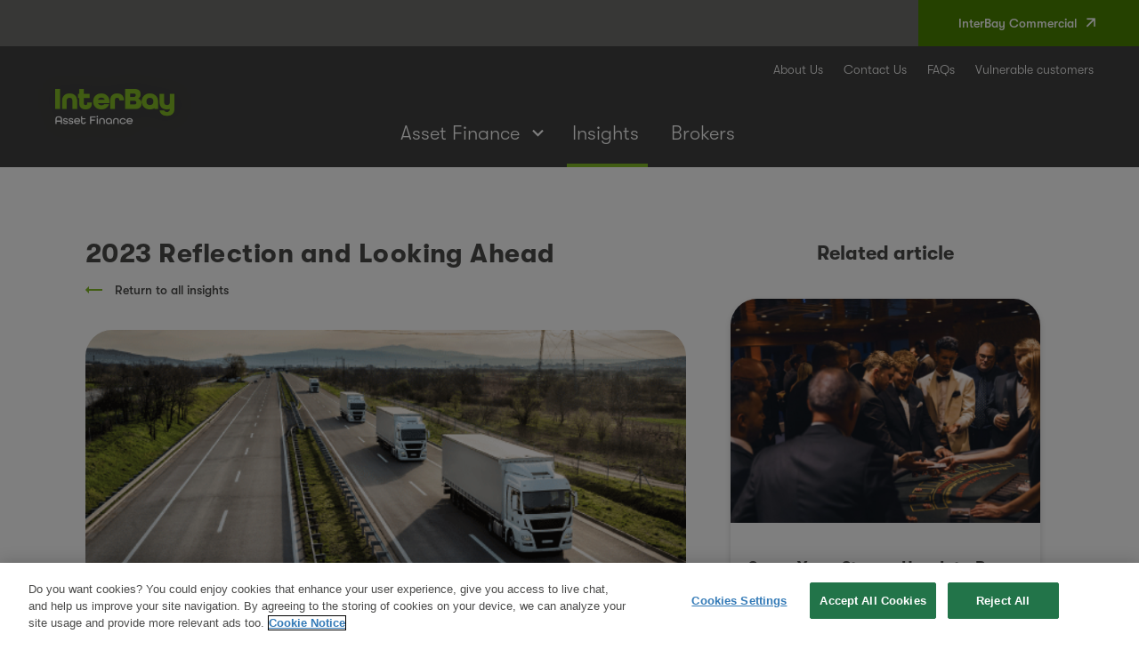

--- FILE ---
content_type: text/html; charset=utf-8
request_url: https://www.interbayassetfinance.co.uk/news-and-insights/2023-reflection-and-looking-ahead
body_size: 9580
content:



<html lang="en">
<head>
<!-- OneTrust Cookies Consent Notice start for InterbayAssetFinance.co.uk -->
<script type="text/javascript" src="https://cdn-ukwest.onetrust.com/consent/ee548bf1-d408-4f0e-9bf4-24a5c1887b2d/OtAutoBlock.js"></script>
<script type="text/javascript" charset="UTF-8" data-domain-script="ee548bf1-d408-4f0e-9bf4-24a5c1887b2d" src="https://cdn-ukwest.onetrust.com/scripttemplates/otSDKStub.js"></script>

 <script type="text/javascript">
     function OptanonWrapper() {
         console.log("OptanonWrapper triggered");

         // Fire on first load of consent
         detectUserAction();

         // Fire when consent changes
         window.addEventListener('OptanonConsentChanged', function () {
             console.log('Consent has changed.');
             detectUserAction();
         });

         window.addEventListener('OptanonConsentUpdated', function () {
             console.log('Consent has been updated.');
             detectUserAction();
         });
     }

     function detectUserAction() {
         if (typeof OptanonActiveGroups !== 'string') {
             console.warn('OptanonActiveGroups is not ready yet.');
             return;
         }

         const groups = OptanonActiveGroups.split(',').filter(Boolean);
         console.log('Active Consent Groups:', groups);

         // Replace with your actual group IDs from OneTrust
         const allGroups = ['C0001', 'C0002', 'C0003', 'C0004', 'C0005'];
         const necessaryGroup = 'C0001'; // strictly necessary
         const analyticsGroup = 'C0003'; // analytics group (Clarity should only load if this is present)

         if (groups.length === allGroups.length) {
             console.log('✅ User clicked "Accept All".');
             loadClarity();
         } else if (groups.length === 1 && groups.includes(necessaryGroup)) {
             console.log('🚫 User clicked "Reject All". Removing Clarity cookies.');
             removeClarityCookies();
         } else if (groups.includes(analyticsGroup)) {
             console.log('⚙️ User customized preferences and allowed analytics. Loading Clarity.');
             loadClarity();
         } else {
             console.log('⚙️ User customized preferences but did NOT allow analytics. Clarity will not load.');
             removeClarityCookies();
         }
     }

     function loadClarity() {
         if (typeof window.clarity === 'function') {
             console.log('Clarity is already loaded.');
             return;
         }

         (function (c, l, a, r, i, t, y) {
             c[a] = c[a] || function () { (c[a].q = c[a].q || []).push(arguments) };
             t = l.createElement(r); t.async = 1; t.src = "https://www.clarity.ms/tag/" + i;
             y = l.getElementsByTagName(r)[0]; y.parentNode.insertBefore(t, y);
         })(window, document, "clarity", "script", "b226zri673"); // <-- Replace with your Clarity project ID

         console.log('Microsoft Clarity loaded!');
     }

     function removeClarityCookies() {
         // Known Clarity cookies
         const clarityCookies = ['_clck', '_clsk', 'CLID'];

         clarityCookies.forEach(cookie => {
             document.cookie = cookie + '=; Max-Age=0; path=/; domain=' + window.location.hostname;
         });

         console.log('Clarity cookies cleared (if any).');
     }
 </script>

<!-- OneTrust Cookies Consent Notice end for InterbayAssetFinance.co.uk -->
    
<!-- Google Tag Manager -->
<script>(function(w,d,s,l,i){w[l]=w[l]||[];w[l].push({'gtm.start':
new Date().getTime(),event:'gtm.js'});var f=d.getElementsByTagName(s)[0],
j=d.createElement(s),dl=l!='dataLayer'?'&l='+l:'';j.async=true;j.src=
'https://www.googletagmanager.com/gtm.js?id='+i+dl;f.parentNode.insertBefore(j,f);
})(window,document,'script','dataLayer','GTM-57P2L72');</script>
<!-- End Google Tag Manager -->
                                                                                                                                                                                                                                                                                                                                                                                                                                                                                                                                                                                                                                                                                                                                                                                                                                                                                                                                                                                                                                                                                                                                                                                                                                                                                                                                                                                                                                                                                                                                                                                                                                                                                                                                                                                                                                                                                                                                                                                                                                                                                                                                                                                                                                                                                                                                                                                                                                                                                                                                                                                                                                                                                                                                                                                                                                                                                                                                                                                                                                                                                                                                                                                                                                                                                                                                                                                                                                                                                                                                                                                                                                                                                                                                                                                                                                                                                                                                                                                                                                                                                                                                                                                                                                                                                                                                                                                                                                                                                                                                                                                                                                                                                                                                                                                                                                                                                                                                                                                                                                                                                                                                                                                                                                                                                                                                                                                                                                                                                                                                                                                                                                                                                                                                                                                                                                                                                                                                                                                                                                                                                                                                                                                                                                                                                                                                                                                                                                                                                                                                                                                                                                                                                                                                                                                                                                                                                                                                                                                                                                                                                                                                                                                                                                                                                                                                                                                                                                                                                                                                                                                                                                                                                                                                                                                                                                                                                                                                                                                                                                                                                                                                                                                                                                                                                                                                                                                                                                                                                                                                                                                                                                                                                                                                                                                                                                                                                                                                                                                                                                                                                                                                                                                                                                                                                                                                                                                                                                                                                                                                                                                                                                                                                                                                                                                                                                                                                                                                                                                                                                                                                                                                                                                                                                                                                                                                                                                                                                                                                                                                                                                                                                                                                                                                                                                                                                                                                                                                                                                                                                                                                                                                                                                                                                                                                                                                                                                                                                                                                                                                                                                                                                                                                                                                                                                                                                                                                                                                                                                                                                                                                                                                                                                                                                                                                                                                                                                                                                                                                                                                                                                                                                                                                                                                                                                                                                                                                                                                                                                                                                                                                                                                                                                                                                                                                                                                                                                                                                                                                                                                                                                                                                                                                                                                                                                                                                                                                                                                                                                                                                                                                                                                                                                                                                                                                                                                                                                                                                                                                                                                                                                                                                                                                                                                                                                                                                                                                                                                                                                                                                                                                                                                                                                                                                                                                                                                                                                                                                                                                                                                                                                                                                                                                                                                                                                                                                                                                                                                                                                                                                                                                                                                                                                                                                                                                                                                                                                                                                                                                                                                                                                                                                                                                                                                                                                                                                                                                                                                                                                                                                                                                                                                                                                                                                                                                                                                                                                                                                                                                                                                                                                                                                                                                                                                                                                                                                                                                                                                                                                                                                                                                                                                                                                                                                                                                                                                                                                                                                                                                                                                                                                                                                                                                                                                                                                                                                                                                                                                                                                                                                                                                                                                                                                                                                                                                                                                                                                                                                                                                                                                                                                                                                                                                                                                                                                                                                                                                                                                                                                                                                                                                                                                                                                                                                                                                                                                                                                                                                                                                                                                                                                                                                                                                                                                                                                                                                                                                                                                                                                                                                                                                                                                                                                                                                                                                                                                                                                                                                                                                                                                                                                                                                                                                                                                                                                                                                                                                                                                                                                                                                                                                                                                                                                                                                                                                                                                                                                                                                                                                                                                                                                                                                                                                                                                                                                                                                                                                                                                                                                                                                                                                                                                                                                                                                                                                                                                                                                                                                                                                                                                                                                                                                                                                                                                                                                                                                                                                                                                                                                                                                                                                                                                                                                                                                                                                                                                                                                                                                                                                                                                                                                                                                                                                                                                                                                                                                                                                                                                                                                                                                                                                                                                                                                                                                                                                                                                                                                                                                                                                                                                                                                                                                                                                                                                                                                                                                                                                                                                                                                                                                                                                                                                                                                                                                                                                                                                                                                                                                                                                                                                                                                                                                                                                                                                                                                                                                                                                                                                                                                                                                                                                                                                                                                                                                                                                                                                                                                                                                                                                                                                                                                                                                                                                                                                                                                                                                                                                                                                                                                                                                                                                                                                                                                                                                                                                                                                                                                                                                                                                                                                                                                                                                                                                                                                                                                                                                                                                                                                                                                                                                                                                                                                                                                                                                                                                                                                                                                                                                                                                                                                                                                                                                                                                                                                                                                                                                                                                                                                                                                                                                                                                                                                                                                                                                                                                                                                                                                                                                                                                                                                                                                                                                                                                                                                                                                                                                                                                                                                                                                                                                                                                                                                                                                                                                                                                                                                                                                                                                                                                                                                                                                                                                                                                                                                                                                                                                                                                                                                                                                                                                                                                                                                                                                                                                                                                                                                                                                                                                                                                                                                                                                                                                                                                                                                                                                                                                                                                                                                                                                                                                                                                                                                                                                                                                                                                                                                                                                                                                                                                                                                                                                                                                                                                                                                                                                                                                                                                                                                                                                                                                                                                                                                                                                                                                                                                                                                                                                                                                                                                                                                                                                                                                                                                                                                                                                                                                                                                                                                                                                                                                                                                                                                                                                                                                                                                                                                                                                                                                                                                                                                                                                                                                                                                                                                                                                                                                                                                                                                                                                                                                                                                                                                                                                                                                                                                                                                                                                                                                                                                                                                                                                                                                                                                                                                                                                                                                                                                                                                                                                                                                                                                                                                                                                                                                                                                                                                                                                                                                                                                                                                                                                                                                                                                                                                                                                                                                                                                                                                                                                                                                                                                                                                                                                                                                                                                                                                                                                                                                                                                                                                                                                                                                                                                                                                                                                                                                                                                                                                                                                                                                                                                                                                                                                                                                                                                                                                                                                                                                                                                                                                                                                                                                                                                                                                                                                                                                                                                                                                                                                                                                                                                                                                                                                                                                                                                                                                                                                                                                                                                                                                                                                                                                                                                                                                                                                                                                                                                                                                                                                                                                                                                                                                                                                                                                                                                                                                                                                                                                                                                                                                                                                                                                                                                                                                                                                                                                                                                                                                                                                                                                                                                                                                                                                                                                                                                                                                                                                                                                                                                                                                                                                                                                                                                                                                                                                                                                                                                                                                                                                                                                                                                                                                                                                                                                                                                                                                                                                                                                                                                                                                                                                                                                                                                                                                                                                                                                                                                                                                                                                                                                                                                                                                                                                                                                                                                                                                                                                                                                                                                                                                                                                                                                                                                                                                                                                                                                                                                                                                                                                                                                                                                                                                                                                                                                                                                                                                                                                                                                                                                                                                                                                                                                                                                                                                                                                                                                                                                                                                                                                                                                                                                                                                                                                                                                                                                                                                                                                                                                                                                                                                                                                                                                                                                                                                                                                                                                                                                                                                                                                                                                                                                                                                                                                                                                                                                                                                                                                                                                                                                                                                                                                                                                                                                                                                                                                                                                                                                                                                                                                                                                                                                                                                                                                                                                                                                                                                                                                                                                                                                                                                                                                                                                                                                                                                                                                                                                                                                                                                                                                                                                                                                                                                                                                                                                                                                                                                                                                                                                                                                                                                                                                                                                                                                                                                                                                                                                                                                                                                                                                                                                                                                                                                                                                                                                                                                                                                                                                                                                                                                                                                                                                                                                                                                                                                                                                                                                                                                                                                                                                                                                                                                                                                                                                                                                                                                                                                                                                                                                                                                                                                                                                                                                                                                                                                                                                                                                                                                                                                                                                                                                                                                                                                                                                                                                                                                                                                                                                                                                                                                                                                                                                                                                                                                                                                                                                                                                                                                                                                                                                                                                                                                                                                                                                                                                                                                                                                                                                                                                                                                                                                                                                                                                                                                                                                                                                                                                                                                                                                                                                                                                                                                                                                                                                                                                                                                                                                                                                                                                                                                                                                                                                                                                                                                                                                                                                                                                                                                                                                                                                                                                                                                                                                                                                                                                                                                                                                                                                                                                                                                                                                                                                                                                                                                                                                                                                                                                                                                                                                                                                                                                                                                                                                                                                                                                                                                                                                                                                                                                                                                                                                                                                                                                                                                                                                                                                                                                                                                                                                                                                                                                                                                                                                                                                                                                                                                                                                                                                                                                                                                                                                                                                                                                                                                                                                                                                                                                                                                                                                                                                                                                                                                                                                                                                                                                                                                                                                                                                                                                                                                                                                                                                                                                                                                                                                                                                                                                                                                                                                                                                                                                                                                                                                                                                                                                                                                                                                                                                                                                                                                                                                                                                                                                                                                                                                                                                                                                                                                                                                                                                                                                                                                                                                                                                                                                                                                                                                                                                                                                                                                                                                                                                                                                                                                                                                                                                                                                                                                                                                                                                                                                                                                                                                                                                                                                                                                                                                                                                                                                                                                                                                                                                                                                                                                                                                                                                                                                                                                                                                                                                                                                                                                                                                                                                                                                                                                                                                                                                                                                                                                                                                                                                                                                                                                                                                                                                                                                                                                                                                                                                                                                                                                                                                                                                                                                                                                                                                                                                                                                                                                                                                                                                                                                                                                                                                                                                                                                                                                                                                                                                                                                                                                                                                                                                                                                                                                                                                                                                                                                                                                                                                                                                                                                                                                                                                                                                                                                                                                                                                                                                                                                                                                                                                                                                                                                                                                                                                                                                                                                                                                                                                                                                                                                                                                                                                                                                                                                                                                                                                                                                                                                                                                                                                                                                                                                                                                                                                                                                                                                                                                                                                                                                                                                                                                                                                                                                                                                                                                                                                                                                                                                                                                                                                                                                                                                                                                                                                                                                                                                                                                                                                                                                                                                                                                                                                                                                                                                                                                                                                                                                                                                                                                                                                                                                                                                                                                                                                                                                                                                                                                                                                                                                                                                                                                                                                                                                                                                                                                                                                                                                                                                                                                                                                                                                                                                                                                                                                                                                                                                                                                                                                                                                                                                                                                                                                                                                                                                                                                                                                                                                                                                                                                                                                                                                                                                                                                                                                                                                                                                                                                                                                                                                                                                                                                                                                                                                                                                                                                                                                                                                                                                                                                                                                                                                                                                                                                                                                                                                                                                                                                                                                                                                                                                                                                                                                                                                                                                                                                                                                                                                                                                                                                                                                                                                                                                                                                                                                                                                                                                                                                                                                                                                                                                                                                                                                                                                                                                                                                                                                                                                                                                                                                                                                                                                                                                                                                                                                                                                                                                                                                                                                                                                                                                                                                                                                                                                                                                                                                                                                                                                                                                                                                                                                                                                                                                                                                                                                                                                                                                                                                                                                                                                                                                                                                                                                                                                                                                                                                                                                                                                                                                                                                                                                                                                                                                                                                                                                                                                                                                                                                                                                                                                                                                                                                                                                                                                                                                                                                                                                                                                                                                                                                                                                                                                                                                                                                                                                                                                                                                                                                                                                                                                                                                                                                                                                                                                                                                                                                                                                                                                                                                                                                                                                                                                                                                                                                                                                                                                                                                                                                                                                                                                                                                                                                                                                                                                                                                                                                                                                                                                                                                                                                                                                                                                                                                                                                                                                                                                                                                                                                                                                                                                                                                                                                                                                                                                                                                                                                                                                                                                                                                                                                                                                                                                                                                                                                                                                                                                                                                                                                                                                                                                                                                                                                                                                                                                                                                                                                                                                                                                                                                                                                                                                                                                                                                                                                                                                                                                                                                                                                                                                                                                                                                                                                                                                                                                                                                                                                                                                                                                                                                                                                                                                                                                                                                                                                                                                                                                                                                                                                                                                                                                                                                                                                                                                                                                                                                                                                                                                                                                                                                                                                                                                                                                                                                                                                                                                                                                                                                                                                                                                                                                                                                                                                                                                                                                                                                                                                                                                                                                                                                
<link rel="shortcut icon" type="image/x-icon" href="/media/uv0fxbjn/af_favicon_6fh_icon.ico">
    <meta http-equiv="Content-Type" content="text/html; charset=UTF-8">
    <!-- Meta tags -->
    <meta http-equiv="X-UA-Compatible" content="IE=edge">
    <meta name="viewport" content="width=device-width, initial-scale=1">
    <meta itemprop="name" name="title" content="2023 Reflection and Looking Ahead | InterBay Asset Finance">
    <meta itemprop="description" name="description" content="As we approach the end of 2023, I would like to take this opportunity to reflect on the past year and look ahead to what the future holds for InterBay Asset Finance.">

    <title>2023 Reflection and Looking Ahead | InterBay Asset Finance</title>

    
    <!-- LinkedIn share Starts -->
    <meta property='og:title' content='2023 Reflection and Looking Ahead | InterBay Asset Finance'/>
    <meta property='og:description' content='As we approach the end of 2023, I would like to take this opportunity to reflect on the past year and look ahead to what the future holds for InterBay Asset Finance.'/>
    <!-- LinkedIn share Ends -->
    <!-- Css Starts -->
    <link rel="stylesheet" href="/css/plugins/navigation.css">
    <link rel="stylesheet" href="/css/plugins/bootstrap.min.css">
    <link rel="stylesheet" type="text/css" href="/css/style.css">
    <!-- News and Insights Starts -->
    <link rel="stylesheet" href="/css/plugins/slick.min.css">
    <!-- News and Insights Ends -->
    <!-- Contact us Starts -->
    <link rel="stylesheet" type="text/css" href="/css/plugins/nice-select.css">
    <!-- Contact us Ends -->
    <!-- Css Ends -->
    <!-- Javascript Start -->
    <!-- Home Slider Starts -->
    <script src="/Scripts/plugins/slider.min.js"></script>
    <script src="/Scripts/plugins/carousel.min.js"></script>
    <!-- Home Slider Ends -->
    <script type="text/javascript" src="/Scripts/plugins/jquery.min.js"></script>
    <script type="text/javascript" src="/Scripts/plugins/bootstrap.min.js"></script>
    <script type="text/javascript" src="/Scripts/script.js"></script>
    <!-- News and Insights Starts -->
    <script src="/Scripts/plugins/slick.min.js"></script>
    <!-- News and Insights Ends -->
    <!--Insights Main page filter Starts -->
    <script src="/Scripts/plugins/shuffle.js"></script>
    <!--Insights Main page filter Ends -->
        <!-- Contact us Starts -->
    <script type="text/javascript" src="/Scripts/plugins/jquery.nice-select.min.js"></script>
    <script type="text/javascript" src="/Scripts/plugins/jquery.scrollify.js"></script>
    <script type="text/javascript" src="/Scripts/plugins/scrollreveal.min.js"></script>
    <script type="text/javascript" src="/Scripts/plugins/dataTable.min.js"></script>
    <!-- Contact us Ends -->
    <!-- Javascript Ends -->
     
</head>
<body>
    <!-- Google Tag Manager (noscript) -->
<noscript><iframe src="https://www.googletagmanager.com/ns.html?id=GTM-57P2L72"
height="0" width="0" style="display:none;visibility:hidden"></iframe></noscript>
<!-- End Google Tag Manager (noscript) -->


        

        <header>
            <div class="NavDeskRes">
                <!-- Cross Link Starts -->
                <div class="crossLinkBlock">
                    <div class="crossLinkInner"><a id="ib_togl" href="https://www.interbay.co.uk/" target="_blank">InterBay Commercial </a></div>
                </div>
                <!-- Cross Link Ends -->
                <!-- Main Navigation Starts -->
                <nav id="mainNavBar" class="navbar navbar-default navbar-fixed-top">

                    <div class="container-inner">
                        <div class="navbar-header">
                            <button type="button" class="navbar-toggle mobile_bar">
                                <span class="sr-onlyibaf">Toggle navigation</span>
                                <span class="icon-bar"></span>
                                <span class="icon-bar"></span>
                                <span class="icon-bar"></span>
                            </button>
                            <div class="logo navbar-brand">
                                <a href="/" title="Home">
                                    <img src="/media/ip5neqn4/logo.png" title="InterBay Asset Finance" alt="InterBay Asset Finance">
                                </a>
                            </div>
                            <ul class="nav navbar-navibaf navbar-right">
                                    <li><a class="toprightnavlinks" href="https://interbayassetfinance.co.uk/about-us/">About Us</a></li>
                                    <li><a class="toprightnavlinks" href="https://interbayassetfinance.co.uk/contact-us/">Contact Us</a></li>
                                    <li><a class="toprightnavlinks" href="https://interbayassetfinance.co.uk/faqs/">FAQs</a></li>

                                            <li><a class="toprightnavlinks" href="https://interbayassetfinance.co.uk/brokers/vulnerable-customers/">Vulnerable customers</a></li>

                            </ul>
                        </div>

                        <div id="navbar" class="navbar-collapse collapseibaf">
                            <ul class="nav navbar-navibaf main_nav level-2">
                                <!-- Custom Strats-->
                                <!-- Custom Ends -->
                                    <li class="dropdown has-child">

                                        <a href="javascript:void(0);" class="dropdown-toggleibaf hoverOnly" data-toggle="dropdown" aria-haspopup="true" aria-expanded="false">Asset Finance <i class="nvarrowicon"></i></a>
                                        <div class="child_menu_holder">
                                            <div class="rowCon">
                                                <ul class="dropdown-menu sublevel level-3">

                                                    <li class="dropdown_child has-child">
                                                        <a href="https://interbayassetfinance.co.uk/asset-finance/products/" class="mainList" aria-haspopup="true">Products</a>
                                                        <div class="submenu_wrapper">
                                                            <ul class="dropdown_submenu">

                                                                <li class="dropdown_secondary_child has-subchild" data-rel="Hire Purchase">
                                                                    <a href="https://interbayassetfinance.co.uk/asset-finance/products/hire-purchase/">Hire Purchase</a>
                                                                    <ul class="dropdown_subchild col-sm-9 col-md-9" data-rel="Hire Purchase">
                                                                        <li>
                                                                                <div class="sub_child_content">
<h4><img src="/media/jrebrqpj/hirepurchase.png" alt="Hire Purchase"> Hire Purchase</h4>
<p>Standard repayment terms are 2-5 years</p>
<p>Up to 7-year terms available for long-life assets</p>
<p>We can offer agreements with little or no deposit</p>
</div>

                                                                        </li>
                                                                    </ul>
                                                                </li>
                                                                <li class="dropdown_secondary_child has-subchild" data-rel="Finance Lease">
                                                                    <a href="https://interbayassetfinance.co.uk/asset-finance/products/finance-lease/">Finance Lease</a>
                                                                    <ul class="dropdown_subchild col-sm-9 col-md-9" data-rel="Finance Lease">
                                                                        <li>
                                                                                <div class="sub_child_content">
<h4><img src="/media/121cjkd4/financeleaseicon.png" alt="Finance Lease"> Finance Lease</h4>
<p>Reclaim VAT on monthly payments in most cases</p>
<p>Repayments can often be offset against pre-tax profit</p>
<p>Multiple options at the end of the term</p>
</div>

                                                                        </li>
                                                                    </ul>
                                                                </li>
                                                                <li class="dropdown_secondary_child has-subchild" data-rel="Refinance">
                                                                    <a href="https://interbayassetfinance.co.uk/asset-finance/products/refinance/">Refinance</a>
                                                                    <ul class="dropdown_subchild col-sm-9 col-md-9" data-rel="Refinance">
                                                                        <li>
                                                                                <div class="sub_child_content">
<h4><img src="/media/g1sfgek1/refinanceicon.png" alt="Refinance"> Refinance</h4>
<p>Raise additional capital against assets</p>
<p>Consolidate existing finance</p>
<p>Acquire a business</p>
</div>

                                                                        </li>
                                                                    </ul>
                                                                </li>

                                                            </ul>
                                                        </div>
                                                    </li>
                                                    <li class="dropdown_child has-child">
                                                        <a href="https://interbayassetfinance.co.uk/asset-finance/industry/" class="mainList" aria-haspopup="true">Industry</a>
                                                        <div class="submenu_wrapper">
                                                            <ul class="dropdown_submenu">

                                                                <li class="dropdown_secondary_child has-subchild" data-rel="Agriculture">
                                                                    <a href="https://interbayassetfinance.co.uk/asset-finance/industry/agriculture/">Agriculture</a>
                                                                </li>
                                                                <li class="dropdown_secondary_child has-subchild" data-rel="Bus and Coach">
                                                                    <a href="https://interbayassetfinance.co.uk/asset-finance/industry/bus-and-coach/">Bus and Coach</a>
                                                                </li>
                                                                <li class="dropdown_secondary_child has-subchild" data-rel="Construction">
                                                                    <a href="https://interbayassetfinance.co.uk/asset-finance/industry/construction/">Construction</a>
                                                                </li>
                                                                <li class="dropdown_secondary_child has-subchild" data-rel="Engineering">
                                                                    <a href="https://interbayassetfinance.co.uk/asset-finance/industry/engineering/">Engineering</a>
                                                                </li>
                                                                <li class="dropdown_secondary_child has-subchild" data-rel="Forestry">
                                                                    <a href="https://interbayassetfinance.co.uk/asset-finance/industry/forestry/">Forestry</a>
                                                                </li>
                                                                <li class="dropdown_secondary_child has-subchild" data-rel="Manufacturing">
                                                                    <a href="https://interbayassetfinance.co.uk/asset-finance/industry/manufacturing/">Manufacturing</a>
                                                                </li>
                                                                <li class="dropdown_secondary_child has-subchild" data-rel="Materials Handling">
                                                                    <a href="https://interbayassetfinance.co.uk/asset-finance/industry/materials-handling/">Materials Handling</a>
                                                                </li>
                                                                <li class="dropdown_secondary_child has-subchild" data-rel="Packaging">
                                                                    <a href="https://interbayassetfinance.co.uk/asset-finance/industry/packaging/">Packaging</a>
                                                                </li>
                                                                <li class="dropdown_secondary_child has-subchild" data-rel="Plastics">
                                                                    <a href="https://interbayassetfinance.co.uk/asset-finance/industry/plastics/">Plastics</a>
                                                                </li>
                                                                <li class="dropdown_secondary_child has-subchild" data-rel="Print">
                                                                    <a href="https://interbayassetfinance.co.uk/asset-finance/industry/print/">Print</a>
                                                                </li>
                                                                <li class="dropdown_secondary_child has-subchild" data-rel="Transport">
                                                                    <a href="https://interbayassetfinance.co.uk/asset-finance/industry/transport/">Transport</a>
                                                                </li>
                                                                <li class="dropdown_secondary_child has-subchild" data-rel="Waste and Recycling">
                                                                    <a href="https://interbayassetfinance.co.uk/asset-finance/industry/waste-and-recycling/">Waste and Recycling</a>
                                                                </li>
                                                                <li class="dropdown_secondary_child has-subchild" data-rel="Woodworking">
                                                                    <a href="https://interbayassetfinance.co.uk/asset-finance/industry/woodworking/">Woodworking</a>
                                                                </li>

                                                            </ul>
                                                        </div>
                                                    </li>

                                                </ul>
                                            </div>
                                        </div>
                                    </li>
                                    <li>
                                        <a class="nav-link" href="https://interbayassetfinance.co.uk/insights/" title="Insights">Insights</a>
                                    </li>
                                    <li>
                                        <a class="nav-link" href="https://interbayassetfinance.co.uk/brokers/" title="Brokers">Brokers</a>
                                    </li>
                            </ul>
                        </div>
                    </div>
                </nav>
                <!-- Mobile Navigation Starts -->
                <div id="mobile_nav" class="mobile sidenav show_mobile_nav">
                    <h4 class="close_sidenav">
                        <span class="close" style="color: rgb(188, 188, 188);"></span>
                    </h4>
                    <div class="mobile_nav_holder">
                        <div class="ibafResponsiveMain">
                            <nav>
                                <input type="checkbox" id="menu" name="menu" class="m-menu__checkbox">
                                <div class="m-menu ibafResponsiveinner">
                                    <ul id="mainUnorderList">
                                            <li class="primary-has-subchild">
                                                <label class="a-label__chevron" for="Asset Finance">
                                                    <a href="javascript:void(0);" class="notClick">Asset Finance</a>
                                                </label>
                                                <input type="checkbox" id="Asset Finance" name="Asset Finance" class="m-menu__checkbox">
                                                <div class="m-menu level-inner-1">
                                                    <div class="m-menu__header">
                                                        <label class="m-menu__toggle" id="backLevel1" for="Asset Finance">
                                                            Asset Finance
                                                        </label>
                                                    </div>
                                                    <ul id="secondLevelListMain1">
                                                        <li class="secondLevelList1">
                                                            <label class="a-label__chevron " for="Products">
                                                                <a href="https://interbayassetfinance.co.uk/asset-finance/products/" class="notClick">Products</a>
                                                            </label>
                                                            <input type="checkbox" id="Products" name="Products" class="m-menu__checkbox">
                                                            <div class="m-menu level-inner-2">
                                                                <div class="m-menu__header" id="backlevel2">
                                                                    <label class="m-menu__toggle" for="Products">
                                                                        Products
                                                                    </label>
                                                                </div>
                                                                <ul>
                                                                    <li><a href="https://interbayassetfinance.co.uk/asset-finance/products/hire-purchase/">Hire Purchase</a></li>
                                                                    <li><a href="https://interbayassetfinance.co.uk/asset-finance/products/finance-lease/">Finance Lease</a></li>
                                                                    <li><a href="https://interbayassetfinance.co.uk/asset-finance/products/refinance/">Refinance</a></li>
                                                                </ul>
                                                            </div>
                                                        </li>
                                                        <li class="secondLevelList1">
                                                            <label class="a-label__chevron " for="Industry">
                                                                <a href="https://interbayassetfinance.co.uk/asset-finance/industry/" class="notClick">Industry</a>
                                                            </label>
                                                            <input type="checkbox" id="Industry" name="Industry" class="m-menu__checkbox">
                                                            <div class="m-menu level-inner-2">
                                                                <div class="m-menu__header" id="backlevel2">
                                                                    <label class="m-menu__toggle" for="Industry">
                                                                        Industry
                                                                    </label>
                                                                </div>
                                                                <ul>
                                                                    <li><a href="https://interbayassetfinance.co.uk/asset-finance/industry/agriculture/">Agriculture</a></li>
                                                                    <li><a href="https://interbayassetfinance.co.uk/asset-finance/industry/bus-and-coach/">Bus and Coach</a></li>
                                                                    <li><a href="https://interbayassetfinance.co.uk/asset-finance/industry/construction/">Construction</a></li>
                                                                    <li><a href="https://interbayassetfinance.co.uk/asset-finance/industry/engineering/">Engineering</a></li>
                                                                    <li><a href="https://interbayassetfinance.co.uk/asset-finance/industry/forestry/">Forestry</a></li>
                                                                    <li><a href="https://interbayassetfinance.co.uk/asset-finance/industry/manufacturing/">Manufacturing</a></li>
                                                                    <li><a href="https://interbayassetfinance.co.uk/asset-finance/industry/materials-handling/">Materials Handling</a></li>
                                                                    <li><a href="https://interbayassetfinance.co.uk/asset-finance/industry/packaging/">Packaging</a></li>
                                                                    <li><a href="https://interbayassetfinance.co.uk/asset-finance/industry/plastics/">Plastics</a></li>
                                                                    <li><a href="https://interbayassetfinance.co.uk/asset-finance/industry/print/">Print</a></li>
                                                                    <li><a href="https://interbayassetfinance.co.uk/asset-finance/industry/transport/">Transport</a></li>
                                                                    <li><a href="https://interbayassetfinance.co.uk/asset-finance/industry/waste-and-recycling/">Waste and Recycling</a></li>
                                                                    <li><a href="https://interbayassetfinance.co.uk/asset-finance/industry/woodworking/">Woodworking</a></li>
                                                                </ul>
                                                            </div>
                                                        </li>
                                                    </ul>
                                                </div>
                                            </li>
                                            <li>
                                                <a class="nav-link" href="https://interbayassetfinance.co.uk/insights/" title="Insights">Insights</a>
                                            </li>
                                            <li>
                                                <a class="nav-link" href="https://interbayassetfinance.co.uk/brokers/" title="Brokers">Brokers</a>
                                            </li>
                                    </ul>
                                    <div class="nav_parent info">
                                        <ul>
                                                <li><a class="toprightnavlinks" href="https://interbayassetfinance.co.uk/about-us/">About Us</a></li>
                                                <li><a class="toprightnavlinks" href="https://interbayassetfinance.co.uk/contact-us/">Contact Us</a></li>
                                                <li><a class="toprightnavlinks" href="https://interbayassetfinance.co.uk/faqs/">FAQs</a></li>

                                        </ul>
                                    </div>
                                </div>
                            </nav>
                        </div>
                    </div>
                </div>
                <!-- Mobile Navigation Ends -->
            </div>
        </header>









        
        <div class="insightDetailsMain container-box col-lg-12 col-xs-12 col-md-12">
            <div class="InsightsDetailsText col-lg-8 col-xs-12 col-md-8">
<h2 class="InsDetTitle">2023 Reflection and Looking Ahead</h2>
                <a href="/insights" class="newsInsightsBackLink">Return to all insights</a>
                <img src="/media/ph5fhy3h/ibaf-articles-05-535x255.png" alt="2023 Reflection and Looking Ahead">
                <div class="cardText">
                    <h3>Business updates</h3>
                    <h4><span>Author: Paul Fazakerley</span><span>Published: 23 Dec 2023</span></h4>
                </div>
                <p><p><strong>A Press Release from Paul Fazakerley, Managing Director of InterBay Asset Finance</strong></p>
<p>As we approach the end of 2023, I would like to take this opportunity to reflect on the past year and look ahead to what the future holds for InterBay Asset Finance. It has been a challenging yet rewarding year for our company, with record levels of new business funded and I am immensely proud of our achievements as we turned five this year.</p>
<p>Since our inception in 2018, InterBay Asset Finance has experienced significant growth, both in terms of our team and our impact on the finance industry. This milestone marks a testament to the dedication and hard work of our team.</p>
<p>Looking back at 2023, we are proud to have expanded our team by 25%, bringing on board talented individuals who share our values and vision for responsible finance. This growth has allowed us to better serve our brokers and customers, offering a wide range of financing options.</p>
<p>One of the key highlights for us this year has been our commitment to Environmental, Social, and Governance (ESG) principles. As a responsible lender, we understand our obligation to support sustainable initiatives and contribute towards creating a better future for all. We have taken steps to integrate ESG considerations into our business operations to generate positive results financially, for our society and the environment.</p>
<p>Looking ahead to 2024, we remain committed to our core values of integrity, innovation, and excellence. We will continue to focus on ESG initiatives and explore new ways to integrate sustainability into our business practices. Our goal is not only to generate positive returns for our stakeholders but also to make a positive impact on the community and the environment.</p>
<p>We will also be leveraging technology to improve our processes, enhance customer experience, and stay ahead of industry trends. With the support of our talented team, we are confident that we will continue to deliver exceptional results for our customers and maintain our position as a leading asset finance provider.</p>
<p>Finally, I would like to thank all our stakeholders - our customers, brokers, employees, and shareholders - for their unwavering support throughout the year. It is their trust and confidence in InterBay Asset Finance that drives us to constantly strive for excellence and make a positive impact on society.</p>
<p>In conclusion, 2023 has been a year of growth, evolution and success for InterBay Asset Finance. As we look ahead to the future, we are excited about the opportunities and challenges that lie ahead, and we are committed to continue making a positive impact in all aspects of our business. Thank you.</p></p>
            </div>
            <div class="InsightsDetailsRelated col-lg-4 col-xs-12 col-md-4">
                <h2>Related article</h2>
<div class="InsightsLatestArtilce">
                    <a href="https://interbayassetfinance.co.uk/news-and-insights/seven-years-strong/" id="inst_art_Seven Years Strong: How InterBay Asset Finance Grew into a Market Leader">
                        <img src="/media/wwrh5aem/7th-anniversary-353x256-px.jpg" alt="Seven Years Strong: How InterBay Asset Finance Grew into a Market Leader" id="inst_art_Seven Years Strong: How InterBay Asset Finance Grew into a Market Leader">
                        <div class="cardText" id="inst_art_Seven Years Strong: How InterBay Asset Finance Grew into a Market Leader">
                            <h3 id="inst_art_Seven Years Strong: How InterBay Asset Finance Grew into a Market Leader">Business updates</h3>
                            <p id="inst_art_Seven Years Strong: How InterBay Asset Finance Grew into a Market Leader">Seven Years Strong: How InterBay Asset Finance Grew into a Market Leader</p>
                            <h4>26 Sep 2025</h4>
                        </div>
                    </a>
                </div>
            </div>
        </div>

        <!--  Insights Details Ends -->
        <script>
            $(".navbar-navibaf.main_nav > li:nth-child(2) a").addClass("active");
        </script>

    
        


        <footer class="footer-main container-box-full">
            <div class="container-box">
                
                
                            <div class="footer-block col-lg-12 col-md-12 col-xs-12">
                                <h2>Industry</h2>
                                      <ul>
                                         <li class="footeralinks"> 
                                            <a href="https://interbayassetfinance.co.uk/asset-finance/industry/agriculture/">Agriculture<span class="footernavrarrow"></span></a>
                                         </li>
                                         <li class="footeralinks"> 
                                            <a href="https://interbayassetfinance.co.uk/asset-finance/industry/bus-and-coach/">Bus and Coach<span class="footernavrarrow"></span></a>
                                         </li>
                                         <li class="footeralinks"> 
                                            <a href="https://interbayassetfinance.co.uk/asset-finance/industry/construction/">Construction<span class="footernavrarrow"></span></a>
                                         </li>
                                         <li class="footeralinks"> 
                                            <a href="https://interbayassetfinance.co.uk/asset-finance/industry/engineering/">Engineering<span class="footernavrarrow"></span></a>
                                         </li>
                                         <li class="footeralinks"> 
                                            <a href="https://interbayassetfinance.co.uk/asset-finance/industry/forestry/">Forestry<span class="footernavrarrow"></span></a>
                                         </li>
                                         <li class="footeralinks"> 
                                            <a href="https://interbayassetfinance.co.uk/asset-finance/industry/manufacturing/">Manufacturing<span class="footernavrarrow"></span></a>
                                         </li>
                                         <li class="footeralinks"> 
                                            <a href="https://interbayassetfinance.co.uk/asset-finance/industry/materials-handling/">Materials Handling<span class="footernavrarrow"></span></a>
                                         </li>
                                         <li class="footeralinks"> 
                                            <a href="https://interbayassetfinance.co.uk/asset-finance/industry/packaging/">Packaging<span class="footernavrarrow"></span></a>
                                         </li>
                                         <li class="footeralinks"> 
                                            <a href="https://interbayassetfinance.co.uk/asset-finance/industry/plastics/">Plastics<span class="footernavrarrow"></span></a>
                                         </li>
                                         <li class="footeralinks"> 
                                            <a href="https://interbayassetfinance.co.uk/asset-finance/industry/print/">Print<span class="footernavrarrow"></span></a>
                                         </li>
                                         <li class="footeralinks"> 
                                            <a href="https://interbayassetfinance.co.uk/asset-finance/industry/transport/">Transport<span class="footernavrarrow"></span></a>
                                         </li>
                                         <li class="footeralinks"> 
                                            <a href="https://interbayassetfinance.co.uk/asset-finance/industry/waste-and-recycling/">Waste and Recycling<span class="footernavrarrow"></span></a>
                                         </li>
                                         <li class="footeralinks"> 
                                            <a href="https://interbayassetfinance.co.uk/asset-finance/industry/woodworking/">Woodworking<span class="footernavrarrow"></span></a>
                                         </li>
                                    </ul>
                            </div>
                            <div class="footer-block col-lg-12 col-md-12 col-xs-12">
                                <h2>Products</h2>
                                      <ul>
                                         <li class="footeralinks"> 
                                            <a href="https://interbayassetfinance.co.uk/asset-finance/products/hire-purchase/">Hire Purchase<span class="footernavrarrow"></span></a>
                                         </li>
                                         <li class="footeralinks"> 
                                            <a href="https://interbayassetfinance.co.uk/asset-finance/products/finance-lease/">Finance Lease<span class="footernavrarrow"></span></a>
                                         </li>
                                         <li class="footeralinks"> 
                                            <a href="https://interbayassetfinance.co.uk/asset-finance/products/refinance/">Refinance<span class="footernavrarrow"></span></a>
                                         </li>
                                    </ul>
                            </div>
                            <div class="footer-block col-lg-12 col-md-12 col-xs-12">
                                <h2></h2>
                                      <ul>
                                         <li class="footeralinks"> 
                                            <a href="https://interbayassetfinance.co.uk/legal/complaints-procedure/">Complaints procedure<span class="footernavrarrow"></span></a>
                                         </li>
                                         <li class="footeralinks"> 
                                            <a href="https://interbayassetfinance.co.uk/legal/cookie-notice/">Cookie notice<span class="footernavrarrow"></span></a>
                                         </li>
                                         <li class="footeralinks"> 
                                            <a href="/media/1lcpvxx0/043-finance-tarrif-of-fees.pdf" target="_blank">Tariff of Fees<span class="footernavrarrow"></span></a>
                                         </li>
                                         <li class="footeralinks"> 
                                            <a href="https://interbayassetfinance.co.uk/legal/modern-slavery-statement/">Modern slavery statement<span class="footernavrarrow"></span></a>
                                         </li>
                                         <li class="footeralinks"> 
                                            <a href="https://interbayassetfinance.co.uk/legal/privacy-policy/">Privacy policy<span class="footernavrarrow"></span></a>
                                         </li>
                                         <li class="footeralinks"> 
                                            <a href="https://interbayassetfinance.co.uk/legal/terms-and-conditions/">Terms and conditions<span class="footernavrarrow"></span></a>
                                         </li>
                                         <li class="footeralinks"> 
                                            <a href="https://interbayassetfinance.co.uk/sitemap/">Site map<span class="footernavrarrow"></span></a>
                                         </li>
                                    </ul>
                            </div>
                
                
                <div class="footer-copyrights col-lg-12 col-md-12 col-xs-12">
                <p>The products and/or services featured above are not regulated by the Financial Conduct Authority and the Prudential Regulation Authority.</p>
                <p><p>© OSB GROUP PLC 2026<br>InterBay Asset Finance Limited is a company registered in England and Wales with company number 05929676. Registered office: Reliance House, Sun Pier, Chatham, Kent ME4 4ET. Part of OneSavings Bank group (company number 7312896). OneSavings Bank plc is authorised by the Prudential Regulation Authority and regulated by the Financial Conduct Authority and the Prudential Regulation Authority (registered number 530504). We subscribe to the Financial Services Compensation Scheme and the Financial Ombudsman Service. InterBay Asset Finance is a full member of the Finance &amp; Leasing Association and the National Association of Commercial Finance Brokers (NACFB).</p></p>
            </div>

            </div>
        </footer>







     
    </body>
    
</html>






--- FILE ---
content_type: text/css
request_url: https://www.interbayassetfinance.co.uk/css/style.css
body_size: 42788
content:
/* Fonts Starts */
@font-face {
    font-family: 'GT Walsheim Medium';
    src: url('/fonts/GT-Walsheim-Medium.eot') format('embedded-opentype');
    src: url('/fonts/GT-Walsheim-Medium.woff') format('woff'), url('/fonts/GT-Walsheim-Medium.ttf') format('truetype'), url('/fonts/GT-Walsheim-Medium.eot?#iefix') format('embedded-opentype'), url('/fonts/GT-Walsheim-Medium.svg') format('svg');
    font-weight: normal;
    font-style: normal;
    font-display: block;
}

@font-face {
    font-family: 'GT Walsheim Light';
    src: url('/fonts/GT-Walsheim-Light.eot') format('embedded-opentype');
    src: url('/fonts/GT-Walsheim-Light.woff') format('woff'), url('/fonts/GT-Walsheim-Light.ttf') format('truetype'), url('/fonts/GT-Walsheim-Light.eot?#iefix') format('embedded-opentype'), url('/fonts/GT-Walsheim-Light.svg') format('svg');
    font-weight: normal;
    font-style: normal;
    font-display: block;
}

@font-face {
    font-family: 'GT Walsheim Bold';
    src: url('/fonts/GT-Walsheim-Bold.eot') format('embedded-opentype');
    src: url('/fonts/GT-Walsheim-Bold.woff') format('woff'), url('/fonts/GT-Walsheim-Bold.ttf') format('truetype'), url('/fonts/GT-Walsheim-Bold.eot?#iefix') format('embedded-opentype'), url('/fonts/GT-Walsheim-Bold.svg') format('svg');
    font-weight: normal;
    font-style: normal;
    font-display: block;
}

@font-face {
    font-family: 'GT Walsheim Regular';
    src: url('/fonts/GT-Walsheim-Regular.eot') format('embedded-opentype');
    src: url('/fonts/GT-Walsheim-Regular.woff') format('woff'), url('/fonts/GT-Walsheim-Regular.eot?#iefix') format('embedded-opentype'), url('/fonts/GT-Walsheim-Regular.ttf') format('truetype');
    font-weight: normal;
    font-style: normal;
    font-display: block;
}

/* Fonts Ends */

/* General Starts */

body {
    margin: 0;
}

/* General Ends */

/* Header Starts */

.mobile_content {
    display: none;
}

.hidden_source, .hide_block {
    display: none;
}

.show_hidden_content .hidden_source {
    display: block;
}

.shadowUnder {
    box-shadow: 0 10px 20px 0 rgba(0, 0, 0, 0.2);
}

header {
    float: left;
    width: 100%;
    display: block;
    height: 112px;
}

.navbar-header {
    float: none;
    background: #414140;
    margin: 0 !important;
    max-height: 104px;
    height: 104px;
}

.navbar-header {
    max-height: 90px !important; 
    height: 90px !important;
}

.navbar-brand {
    height: auto;
    margin-left: 0 !important;
    padding: 17px 10px 0px 16px;
    position: absolute;
    z-index: 5;
}

.logo a, .logo a:hover {
    text-decoration: none;
}

.logo h2, .logo p {
    margin: 0;
}

.logo h2 {
    font-size: 30px;
    color: #fff;
    font-weight: bold;
    padding: 0px 12px;
    line-height: 18px;
    font-family: "AllRoundGothic Bold";
}

.logo p {
    font-size: 14px;
    color: #fff;
    padding: 0 12px;
    font-family: "AllRoundGothic Demi";
}

.navbar-right {
    margin-right: 0;
}

    .navbar-right li:last-child {
        padding-right: 35px !important;
    }

ul.nav.navbar-navibaf.navbar-right li {
    padding: 20px 23px 0 0;
    transition: all ease-in-out .2s;
}

.navbar-right > li > a::after {
    content: '';
    position: absolute;
    width: 0px;
    height: 2px;
    left: 50%;
    bottom: -9px;
    background-color: #83bb26;
    transition: all ease-in-out .2s;
}

.navbar-right > li > a:hover::after {
    width: 100%;
    left: 0;
}

.navbar-right > li > a.active::after {
    content: '';
    position: absolute;
    width: 0px;
    height: 2px;
    left: 50%;
    bottom: -9px;
    background-color: #83bb26;
    transition: all ease-in-out .2s;
}

.navbar-right > li > a.active::after {
    width: 100%;
    left: 0;
}

.navbar-right > li > a {
    padding: 0;
    font-family: 'GT Walsheim Light';
    font-size: 14px;
    font-weight: 300;
    line-height: normal;
    letter-spacing: normal;
    text-align: left;
    color: #ffffff !important;
}

.navbar-right > li > a:hover {
    text-decoration: none !important;
}

.navbar-navibaf.main_nav > li > a.clickMenu::after {
    width: 100%;
    left: 0;
}

.navbar-navibaf.main_nav > li > a.active::after {
    width: 100%;
    left: 0;
}

    .navbar-right > li > a:hover {
        color: #fff;
    }

li.login_link {
    bottom: 2px;
}

    li.login_link a {
        padding-right: 10px;
        display: inline-block;
    }

li.register_link a:after {
    content: "";
    position: absolute;
    bottom: 10px;
    border-top: 1px solid #fff;
    border-right: 1px solid #fff;
    right: 0;
    z-index: 1001;
    height: 5.5px;
    width: 5.5px;
    transform: rotate(135deg);
    transition: 0.1s all ease-in-out;
}

span.loginarrow {
    height: 5px;
    width: 8px;
    opacity: 0.5;
    background-image: url(/media/1294/loginarrow.png);
    background-size: contain;
    background-position: right;
    background-repeat: no-repeat;
    display: inline-block;
}

.navbar-navibaf.main_nav > li > a:hover::after {
    width: 100%;
    left: 0;
}

.navbar-right li:last-child a:hover {
    color: #fff;
}

.navbar-collapse {
    background: #414140;
    border-color: #57203E;
    margin-top: -25px !important;
}

.main_nav {
    margin: 0 auto !important;
    float: none;
    min-height: 40px;
    /* padding-left: 263px; */
    z-index: 4;
    width: 586px;
    justify-content: center;
    height: auto;
}

.navbar-navibaf.main_nav > li > a::after {
    content: '';
    position: absolute;
    width: 0px;
    height: 4px;
    left: 50%;
    bottom: 0px;
    background-color: #83bb26;
    transition: all ease-in-out .2s;
}

.navbar-navibaf.main_nav > li.has-child > a::after {
    bottom: -2px !important;
}

.navbar-navibaf.main_nav > li > a:hover::after {
    width: 100%;
    left: 0;
}

.navbar-default.navbar-fixed-top {
    background: #414140;
    border-color: #414140;
    border: 0;
}

.navbar-collapse li {
    float: left;
    list-style: none;
}

.navbar-collapse li {
    font-size: 20px;
    margin-top: 12px
}

    .navbar-collapse li > a {
        color: #fff !important;
        text-decoration: none;
        font-size: 20px;
        padding-top: 0;
    }

.navbar-navibaf.main_nav > li:hover {
    /*animation: fadeIn 0.3s linear;*/
}

.navbar-default .navbar-navibaf > .open > a, .navbar-default .navbar-navibaf > .open > a:focus, .navbar-default .navbar-navibaf > .open > a:hover {
    background: transparent;
}

.dropdown-menu li a {
    color: #494949 !important;
    font-size: 18px;
    padding: 0 30px;
    font-family: "GT Walsheim Medium";
    margin-bottom: 26px;
}

li.dropdown_secondary_child > a {
    margin-bottom: 23px !important;
}

.child_menu_holder > ul {
    margin-top: 50px;
}

.navbar-navibaf.main_nav li:hover .dropdown-menu li a {
    border-bottom: 0;
}

.navbar-navibaf.main_nav li:hover .dropdown-menu li a {
    border-bottom: 0;
}

.dropdown-menu > li > a:focus, .dropdown-menu > li > a:hover {
    background: transparent;
}

.main_nav .dropdown, .main_nav .dropup {
    position: inherit;
}

.navbar-navibaf.main_nav .highlight {
    color: #4a4a49 !important;
    font-family: 'GT Walsheim Bold';
    font-size: 18px;
    line-height: 1.33;
    letter-spacing: normal;
    text-align: left;
}

.dropdown_submenu .highlight {
    font-size: 20px;
}

.child_menu_holder {
    width: 100%;
    box-shadow: 0 5px 30px -2px rgba(74, 74, 74, 0.20);
    border: 0;
    border-radius: 0;
    background: #fff;
    padding: 0;
    margin: 2px 0 0 0;
    max-width: 100%;
    height: 418px;
    z-index: 9999;
    position: absolute;
    left: 0;
    display: none;
    overflow: hidden;
    animation: fadeIn 0s linear;
    /*background: linear-gradient(to right, #fff 0%, #fff 50%, #fafafa 50%, #fafafa 100%);*/
}

.dropdown-menu {
    top: 0;
    width: 100%;
    box-shadow: none;
    border: 0;
    border-radius: 0;
    background: #fff;
    padding: 0;
    margin: 0;
    max-width: 282px;
    /*height: 300px;*/
    height: auto;
    left: 130px;
    z-index: 5;
    padding-top: 20px;
}

    .dropdown-menu li {
        position: initial;
        padding: 0 !important;
        width: 100%;
    }

        .dropdown-menu li > a {
            padding-left: 55px;
        }

.navbar-navibaf.main_nav > li > a {
    padding: 0px 10px 26px 6px;
    min-height: auto;
    line-height: normal;
    margin: 0 10px 0 10px;
    font-size: 22px;
    font-weight: 300;
    letter-spacing: normal;
    font-family: 'GT Walsheim Light';
}

li.dropdown.has-child > a {
    padding: 0 33px 24px 6px;
}

.navbar-navibaf.main_nav > li.selected.remove_selected {
    background: transparent;
}

    .navbar-navibaf.main_nav > li.selected.remove_selected a:after {
        opacity: 0;
    }

.navbar-navibaf.main_nav > li.selected:after {
    display: block;
}

.navbar-navibaf.main_nav li.dropdown_child.selected > a, .navbar-navibaf.main_nav li.dropdown_secondary_child.selected > a {
    color: #227449 !important;
}

.dropdown_submenu {
    display: none;
    position: absolute;
    padding: 0;
    width: 100%;
    border: 0;
    background: #fff;
    top: 0;
    left: 300px;
    min-width: 340px;
    height: 100%;
    padding-top: 24px;
    animation: fadeIn 1s linear;
}

    .dropdown_submenu.single_child {
        display: none;
        position: absolute;
        padding: 0;
        width: 100%;
        border: 0;
        background: #fff;
        top: 57px;
        left: 10%;
        min-width: 250px;
        height: 100%;
    }

    .dropdown_submenu li a {
        color: #494949 !important;
        font-size: 18px;
        padding: 0 30px;
        float: left;
        width: 100%;
        font-family: "GT Walsheim Medium";
    }

.navbar-navibaf.main_nav li.dropdown:hover .dropdown_submenu li a {
    border-bottom: 0
}

.dropdown_submenu li:first-child a {
    padding-top: 0;
}

.dropdown_submenu li {
    display: block;
    float: left;
    width: 100%;
    text-align: left;
    position: initial;
}

li.dropdown_child a {
    position: relative;
    min-height: auto;
    line-height: normal;
}

.dropdown_submenu li a {
    position: relative;
    min-height: auto;
    line-height: normal;
}

.dropdown_child > a:after {
    content: "";
    position: absolute;
    top: 9px;
    border-top: 2px solid #4a4a49;
    border-right: 2px solid #4a4a49;
    right: 30px;
    z-index: 1001;
    height: 8px;
    width: 8px;
    transform: rotate(45deg);
    transition: 0.1s all ease-in;
    opacity: 1;
}

.dropdown_child > a.highlight:after {
    border-top: 2px solid #4a4a49;
    border-right: 2px solid #4a4a49;
}

.dropdown_child.selected > a:after {
    border-top: 2px solid #4a4a49;
    border-right: 2px solid #4a4a49;
}

.submenu_wrapper {
    float: left;
    width: 100%;
    display: block;
    min-height: 100%;
    background: transparent;
    position: absolute;
    top: 0;
    max-height: 100%;
    z-index: -1;
}

ul.dropdown_subchild {
    display: none;
    position: absolute;
    padding: 65px 40px;
    width: 100%;
    border: 0;
    background: #f3f2ef;
    top: -50px;
    left: 340px;
    /*min-width: 457px;*/
    min-width: 1500px;
    height: 418px;
    text-align: center;
    z-index: 10;
}

    ul.dropdown_subchild li .product_btn, ul.dropdown_subchild .product_btn:focus, ul.dropdown_subchild .product_btn:active {
        background: #0c8d65;
        border-radius: 2px;
        border: 1px solid #0c8d65;
        min-height: 40px;
        color: #fff !important;
        outline: 0;
        box-shadow: none;
        min-width: 200px;
        margin-top: 35px;
        padding: 10px !important;
        font-size: 16px;
        font-weight: normal;
        max-width: 195px;
        margin-left: 25px;
        position: absolute;
        bottom: 54px;
        line-height: normal;
    }

.sub_child_content {
    text-align: left;
}

    .sub_child_content h4 {
        font-family: 'GT Walsheim Bold';
        font-size: 18px;
        line-height: 1.33;
        letter-spacing: normal;
        text-align: left;
        color: #4a4a49;
        padding-bottom: 20px;
    }

        .sub_child_content h4 img {
            margin-right: 6px;
        }

    .sub_child_content p {
        padding-left: 35px;
        position: relative;
        margin-bottom: 20px;
        font-family: 'GT Walsheim Light';
        font-size: 14px;
        line-height: 1.43;
        letter-spacing: normal;
        text-align: left;
        color: #4a4a49;
    }

        .sub_child_content p:before {
            content: "";
            width: 24px;
            height: 24px;
            border: 0;
            float: left;
            margin: 0 0;
            position: absolute;
            left: 0;
            background: url(../media/2gxfcrwk/tickgreen.png);
            background-repeat: no-repeat;
        }

.dropdown_menu_content .sub_child_content p:after {
    margin-top: 1.5px;
}

ul.dropdown_menu_content {
    display: none;
    position: absolute;
    padding: 0;
    width: 100%;
    border: 0;
    background: #f7f7f7;
    top: 0;
    left: 340px;
    min-width: 684px;
    height: 100%;
    padding-top: 23px;
    padding-left: 60px;
}

li.dropdown_child.has-nochild ul.dropdown_menu_content {
    padding-top: 37px;
}

ul.dropdown_menu_content li {
    max-width: 280px;
}

    ul.dropdown_menu_content li > .product_btn {
        background: #0c8d65;
        border-radius: 2px;
        border: 1px solid #0c8d65;
        min-height: 40px;
        color: #fff !important;
        outline: 0;
        box-shadow: none;
        min-width: 195px;
        margin-top: 35px;
        padding: 10px !important;
        font-size: 16px;
        font-weight: normal;
        margin-left: 40px;
        position: absolute;
        bottom: 54px;
        line-height: normal;
    }

        ul.dropdown_menu_content li > .product_btn:active:focus {
            outline: 0;
            background: #0c8d65;
            border-radius: 2px;
            border: 1px solid #0c8d65;
        }

.navbar-default .navbar-toggle:focus, .navbar-default .navbar-toggle:hover {
    background-color: transparent;
}

.sidenav .imp_update.block_update {
    text-align: left;
    background: #fed467;
    padding: 25px 30px;
}

    .sidenav .imp_update.block_update h4 {
        font-size: 24px;
        margin-top: 0;
        margin-bottom: 15px;
    }

    .sidenav .imp_update.block_update p {
        font-size: 18px;
        margin-bottom: 0;
    }

.sidenav {
    height: 100%;
    width: 100%;
    position: fixed;
    z-index: 8888;
    top: 0;
    right: -100%;
    background-color: transparent;
    overflow: hidden;
    transition: 0.2s all ease-in;
    display: block;
}

.mobile_dropdown_child_holder {
    height: 100%;
    width: 100%;
    position: fixed;
    z-index: 9999;
    top: 0;
    right: -100%;
    background-color: #284160;
    overflow-x: hidden;
    transition: 0.2s all ease-in;
    display: block;
}

.sidenav h3 {
    color: #fff;
    padding: 8px 8px 8px 29px;
    font-size: 40px;
    margin-top: 0;
    font-family: "GT Walsheim Light";
}

    .sidenav h3 > a {
        font-size: 40px;
    }

.sidenav ul li {
    list-style: none;
}

.sidenav a {
    padding: 12.5px 8px 12.5px 65px;
    text-decoration: none;
    font-size: 24px;
    color: #fff;
    display: block;
    transition: 0.3s;
}

ul.mobile-dropdown-menu li {
    padding: 13px 27px 13px 40px;
}

    ul.mobile-dropdown-menu li a {
        padding: 0;
    }

.sidenav a:hover {
    color: #f1f1f1;
}

.mobile.sidenav {
    width: 0;
}

.show_mobile_nav, .show_mobile_dropdown {
    width: 100% !important;
    transition: 0.2s all ease-in;
}

.show_mobile_nav {
    right: 0;
}

.show_mobile_dropdown {
    right: 0;
    width: 280px !important;
}

.mobile_dropdown_child_holder .close_childnav span {
    color: #fff;
}

.close_sidenav span.close {
    opacity: 1;
    display: block;
    width: 24px;
    height: 24px;
    margin-right: 38px;
    position: relative;
    background: url(../media/ix5ji2kn/responsive-menu-close.png)
}

.close_childnav span {
    margin-left: 33px;
}

h4.close_sidenav, .close_childnav {
    float: none;
    width: 0px;
    display: block;
    position: absolute;
    margin: 0;
    padding: 0;
    z-index: 7777;
    right: 271px;
    top: 20px;
}

.mobile_nav_holder {
    float: right;
    width: 280px;
    background: #4a4a49;
    box-shadow: -5px 0px 14px #000;
}

h4.close_childnav {
    margin-bottom: 70px;
}

li.mobile_dropdown_child {
    position: relative;
    display: none;
}

    li.mobile_dropdown_child > a:after {
        content: "";
        position: absolute;
        top: 45%;
        border-top: 1.5px solid #fff;
        border-right: 1.5px solid #fff;
        right: 20%;
        z-index: 1001;
        height: 6.5px;
        width: 6.5px;
        transform: rotate(45deg);
        transition: 0.1s all ease-in-out;
    }

    li.mobile_dropdown_child > a.hide_arrow:after {
        display: none;
    }

ul.mobile-dropdown-menu {
    float: left;
    width: 100%;
    display: block;
    position: relative;
    padding-top: 40px;
}

span.backarrow:after {
    content: "";
    position: absolute;
    top: 52%;
    border-top: 3px solid #fff;
    border-right: 1.5px solid #fff;
    left: 40px;
    z-index: 1001;
    height: 2px;
    width: 15px;
    transform: none;
    transition: 0.1s all ease-in-out;
}

span.backarrow:before {
    content: "";
    position: absolute;
    top: 45%;
    border-top: 2.5px solid #fff;
    border-right: 2.5px solid #fff;
    left: 40px;
    z-index: 1001;
    height: 14px;
    width: 14px;
    transform: rotate(225deg);
    transition: 0.1s all ease-in-out;
}

.nav_parent {
    padding: 0px 0 45px;
}

.sidenav li.mobile_dropdown_child:last-child a {
    padding-bottom: 0;
}

.nav_parent ul {
    margin: 0;
    padding: 0;
}

.nav_parent.info {
    background: #6e6e6d;
}

    .nav_parent.info a, .nav_parent.info h3 {
        color: #284160;
    }

    .nav_parent.info a {
        padding-left: 50px;
    }

.mobile_button_holder {
    background: #fff;
    padding: 25px 20px;
}

    .mobile_button_holder .btn {
        background: #49647F;
        color: #fff;
        border: 1px solid #49647F;
        margin-bottom: 25px;
        font-size: 18px;
        padding: 15px;
        width: 100%;
        border-radius: 2px;
    }

    .mobile_button_holder a.btn.btn-default.mobile-btn-register {
        margin-bottom: 0;
    }

ul.dropdown_submenu.split1 {
    left: 303px !important;
}

ul.dropdown_submenu.split2 {
    left: 582px !important;
}

ul.dropdown_submenu.split3 {
    left: 856px !important;
}

ul.nav li.dropdown.has-child.open {
    background: url('../media/2gqli1eu/menuarrup.svg') 94% 0% / 25px no-repeat !important;
}

.rowCon {
    height: 100%;
    margin: 50px auto 0 auto;
    width: 100%;
    max-width: 1440px;
    position: relative;
}

.container-inner {
    width: 100%;
    max-width: 1440px;
    margin: 0 auto;
}


#mobile_nav {
    display: none;
}

.m-menu.level-inner-1 {
    position: static;
    margin-top: -135px;
    background: #4a4a49 !important;
}

.displayNone {
    -moz-transform: translate3d(480px, 0, 0);
    -o-transform: translate3d(480px, 0, 0);
    -ms-transform: translate3d(480px, 0, 0);
    -webkit-transform: translate3d(480px, 0, 0);
    transform: translate3d(480px, 0, 0);
    display: none;
}

.m-menu.level-inner-1 {
    width: 100%;
}

ul#mainUnorderList {
    padding: 0;
    margin: 0;
    background: #fff;
}

.level-inner-2 {
    position: static !important;
    margin-top: -135px;
    background: #4a4a49 !important;
}

ul#mainUnorderList ul {
    padding: 0;
}

.level-inner-3 {
    position: static !important;
    margin-top: -173px;
    background: #4a4a49 !important;
}

.m-menu.ibafResponsiveinner {
    background: #6e6e6d;
    box-shadow: 0px 0px 17px #000;
}

.navbar-right {
    float: right !important;
}

nav#mainNavBar {
    position: fixed;
}

/* Header Ends */

/* Home Slider Starts */
.sliderHomeMain .carousel-item .img-fluid {
    width: 100%;
    height: auto;
}

.sliderHomeMain .carousel-item a {
    display: block;
    width: 100%;
}

/*.carousel-item {
            background: url(/Media/ewwkdmwb/homeSlider.png);
            background-size: cover;
            background-position: top;
            width: 100%;
            height: 536px;
            background-repeat: no-repeat !important;
        }*/

.sliderHomeMain .container-in {
    clear: both;
    overflow: hidden;
    position: absolute;
    top: 0px;
    width: 100%;
    z-index: 2;
}

.sliderHomeMain .carousel-captionxx {
    width: 956px;
    max-width: 100%;
    display: flex;
    height: 587px;
    align-items: center;
    margin: 0 auto;
}

    .sliderHomeMain .carousel-captionxx > div {
        width: 320px;
    }

    .sliderHomeMain .carousel-captionxx h2 {
        font-family: 'GT Walsheim Bold';
        font-size: 42px;
        line-height: 1;
        letter-spacing: normal;
        text-align: left;
        color: #ffffff;
        margin: 2px 0 20px 0;
    }

    .sliderHomeMain .carousel-captionxx p {
        font-family: 'GT Walsheim Light';
        font-size: 16px;
        font-weight: 300;
        font-style: normal;
        line-height: 1.25;
        letter-spacing: normal;
        text-align: left;
        color: #ffffff;
        margin: 10px 0 25px 0;
    }

    .sliderHomeMain .carousel-captionxx .btn-container {
        margin: 35px 0 20px 0;
    }

.sliderHomeMain .carousel-indicators .active {
    background: #83bb26;
    width: 25px;
    height: 10px;
    border-radius: 10px;
    box-shadow: 0 3px 6px 0 rgba(0, 0, 0, 0.16);
}

.sliderHomeMain .carousel-indicators li {
    box-shadow: 0 3px 6px 0 rgba(0, 0, 0, 0.16);
    width: 10px;
    height: 10px;
    border-radius: 10px;
    background: #fff;
    margin: 6px;
}

.sliderHomeMain .carousel-indicators {
    bottom: 31px !important;
}

.sliderHomeMain img.img-fluid.desktop {
    display: block;
}

.sliderHomeMain img.img-fluid.mobile {
    display: none;
}

.sliderHomeMain img.img-fluid.tab {
    display: none;
}

.sliderHomeMain img {
    border-bottom-left-radius: 250% 15%;
    border-bottom-right-radius: 250% 15%;
}

#carousel-2 .carousel-item::before {
    content: '';
    position:absolute;
    top:0;
    left: 0;
    right: 0;
    bottom: 0;
    background: linear-gradient(to bottom, rgba(0,0,0,0) 0%,rgba(0,0,0,30%) 120%);
    z-index: 1;
    border-bottom-left-radius: 250% 15%;
    border-bottom-right-radius: 250% 15%;
}
/* Home Slider Ends */

/* Simple Vision Starts */

.simplyVisionMain h2 {
    font-family: 'GT Walsheim Bold';
    font-size: 30px;
    line-height: 1.4;
    letter-spacing: 0.48px;
    text-align: center;
    color: #4a4a49;
    margin: 0;
}

.simplyVisionMain p {
    font-family: 'GT Walsheim Light';
    font-size: 14px;
    font-weight: 300;
    line-height: 1.43;
    letter-spacing: normal;
    text-align: center;
    color: #4a4a49;
    margin: 15px 0 30px 0;
}

.simplyVisionMain {
    padding: 100px 20px 20px 20px;
}

/*  Simple Vision Ends */

/* Home Pods Starts */

.PodsMain .podsDiv {
    float: left;
    text-align: center;
    padding: 0;
}

.PodsMain {
    clear: both;
    overflow: hidden;
    padding: 60px 0 100px 0;
}

    .PodsMain .podsDiv .podsDivIn {
        border: 1px solid #4a4a49;
    }

    .PodsMain .podsDiv:first-child .podsDivIn {
        margin-right: 10.583px;
    }
    
    .podsDivIn:hover {
        box-shadow: 0 2px 10px 0 rgba(48, 48, 48, 0.2);
    }

    .PodsMain .podsDiv:nth-child(2) .podsDivIn {
        margin-right: 5.296px;
        margin-left: 5.297px;
    }

    .PodsMain .podsDiv:last-child .podsDivIn {
        margin-left: 10.583px;
    }

    .PodsMain .podsDiv h3 {
        font-family: 'GT Walsheim Bold';
        font-style: normal;
        line-height: 1.91;
        letter-spacing: normal;
        text-align: center;
        color: #4a4a49;
        font-size: 22px;
        padding: 2px 10px 15px 10px;
        margin: 0;
    }

    .PodsMain .podsDiv p {
font-family: 'GT Walsheim Light';
    font-size: 14px;
    font-weight: 300;
    line-height: 1.43;
    letter-spacing: normal;
    text-align: center;
    color: #000000;
    margin: 0 0 27px 0;
    padding: 2px 20px 0px 20px;
    min-height: 61px;
    display: -webkit-box;
    -webkit-line-clamp: 3;
    -webkit-box-orient: vertical;
    overflow: hidden !important;
    }

    .PodsMain .podsDiv a.newsInsightsLink {
        width: 121px;
        background-position: 100px 7px;
        text-align: left;
        margin-bottom: 24px;
    }

    .PodsMain .podsDiv img {
        margin-top: 30px;
    }

    .podsDivIn:hover a.animateLinkIBAF .showArrBack {
        display: inline;
    }
    
    .podsDivIn:hover a.animateLinkIBAF .showArrFront {
        display: none;
    }
/* Home Pods Ends */

/* Home Corona Block Starts */

.coronaBlock.rightText {
    float: left;
    width: 352px;
    display: flex;
    height: 376px;
    align-items: center;
    margin-left: 26px;
}

.clear-both {
    clear: both;
}

.coronaBlock.leftText {
    float: right;
    width: 352px;
    display: flex;
    height: 376px;
    align-items: center;
    margin-right: 26px;
}

.coronaBlock.leftImage {
    float: left;
    width: 55%;
    background-size: 100% !important;
    height: 376px;
    background-repeat: no-repeat !important;
    background-position: center !important;
}

.coronaBlock.rightImage {
    float: right;
    width: 55%;
    background-size: 100% !important;
    height: 376px;
    background-repeat: no-repeat !important;
    background-position: center !important;
}

.coronaBlockMain .verticleCentreText .btn-container {
    margin: 0;
}

.coronaBlockMain .verticleCentreText h3, .coronaBlockMain h3.showInMob {
    font-family: 'GT Walsheim Bold';
    font-size: 30px;
    line-height: 1.4;
    letter-spacing: 0.48px;
    text-align: left;
    color: #4a4a49;
    margin-bottom: 20px;
}

.coronaBlockMain .verticleCentreText p {
    font-family: 'GT Walsheim Light';
    font-size: 14px;
    line-height: 1.43;
    letter-spacing: normal;
    text-align: left;
    color: #4a4a49;
    margin-bottom: 38px;
}

.coronaBlockMain {
    clear: both;
    overflow: hidden;
}

.coronaBlockMain .coronaBlock {
    margin-bottom: 100px;
}

.coronaBlockMain h3.showInMob {
    display: none;
}

/* Home Corona Block Ends */

/* Home News and Insights Starts */

.newsInsights .carousel {
    width: 100%;
    margin: 0px auto;
}

.newsInsights .slick-slide {
    margin: 16px;
}

    .newsInsights .slick-slide img {
        width: 100%;
        height: 100%;
    }

.newsInsights .card {
    border: none;
    /*box-shadow: 0 3px 6px 0 rgb(0 0 0 / 16%);*/
    box-shadow: 0 3px 6px 0 rgba(0, 0, 0, 0.16);
    background-color: #f3f2ef;
    border-radius: 30px;
    overflow: hidden;
}

.newsInsights .slick-slide {
    height: auto !important;
}

a.newsInsightsLink {
    /*background: url(../media/qouaqcj0/linkarrowbtngreen-png.png);
    background-repeat: no-repeat;
    background-position: 100px 7px;*/
    font-family: 'GT Walsheim Medium';
    font-size: 14px;
    line-height: 1.43;
    letter-spacing: normal;
    color: #4a4a49;
    width: 121px;
    display: block;
    margin: 0 auto;
    text-decoration: none;
    margin-bottom: 20px;
}

h2.newsInsightsTitle {
    font-family: 'GT Walsheim Bold';
    font-size: 24px;
    line-height: 1.75;
    letter-spacing: 0.38px;
    text-align: center;
    color: #4a4a49;
    margin-bottom: 20px;
}

.newsInsights {
    max-width: 935px;
    margin: 0 auto;
}

    .newsInsights .slick-prev, .newsInsights .slick-next {
        color: transparent;
        position: absolute;
        top: 50%;
        display: block;
        width: 24px;
        height: 40px;
        margin-top: -10px;
        padding: 0;
        cursor: pointer;
        border: 0;
        outline: 0;
    }

    .newsInsights .slick-prev {
        background: url('../media/1zcffxlu/responsive-arrow-left-green.png');
        background-repeat: no-repeat;
        left: -45px;
        outline: 0 !important;
    }

    .newsInsights .slick-next {
        background: url('../media/dxvgvxi5/responsive-arrow-right-green.png');
        background-repeat: no-repeat;
        right: -45px;
        outline: 0 !important;
    }

    .newsInsights .card p {
        font-family: 'GT Walsheim Bold';
        font-size: 18px;
        line-height: 1.33;
        letter-spacing: normal;
        text-align: left;
        color: #4a4a49;
        clear: both;
        overflow: hidden;
        padding: 30px 0 0 0;
        height: 98px;
        display: -webkit-box;
        -webkit-line-clamp: 3;
        -webkit-box-orient: vertical;
    }

    .newsInsights .cardText {
        padding: 30px 20px 43px 20px;
    }

        .newsInsights .cardText h3 {
            float: left;
            width: auto;
            font-family: 'GT Walsheim Medium';
            font-size: 10px;
            font-style: normal;
            line-height: 2;
            letter-spacing: normal;
            text-align: left;
            color: #303030;
            text-transform: uppercase;
            background: #83bb26;
            border-radius: 13px;
            padding: 3px 15px 3px 15px;
            margin: 0;
        }

        .newsInsights .cardText h4 {
            float: right;
            /*width: 50%;*/
            width: 35%;
            font-family: 'GT Walsheim Medium';
            font-size: 10px;
            line-height: 2;
            letter-spacing: normal;
            text-align: right;
            color: #4a4a49;
            margin: 3px 0 0 0;
        }

    .newsInsights .card a {
        text-decoration: none;
    }

/* Home News and Insights Ends */

/* Insight page starts */
.insightFilterMainBlock .accordion .link {
    cursor: pointer;
    display: block;
    padding: 15px 15px 15px 42px;
    color: #4D4D4D;
    font-size: 14px;
    font-weight: 700;
    border-bottom: 1px solid #CCC;
    position: relative;
    -webkit-transition: all 0.4s ease;
    -o-transition: all 0.4s ease;
    transition: all 0.4s ease;
    width: 100px;
}

.insightFilterMainBlock .accordion li:last-child .link {
    border-bottom: 0;
    margin: 20px 23px 26px 10px;
    padding: 0;
}

.insightFilterMainBlock .accordion li i {
    position: absolute;
    top: 16px;
    left: 12px;
    font-size: 18px;
    color: #595959;
    -webkit-transition: all 0.4s ease;
    -o-transition: all 0.4s ease;
    transition: all 0.4s ease;
}

    .insightFilterMainBlock .accordion li i.fa-chevron-down {
        right: 12px;
        left: auto;
        font-size: 16px;
    }

.insightFilterMainBlock .accordion li.open .link {
    color: #b63b4d;
}

.insightFilterMainBlock .accordion li.open i {
    color: #b63b4d;
}

    .insightFilterMainBlock .accordion li.open i.fa-chevron-down {
        -webkit-transform: rotate(180deg);
        -ms-transform: rotate(180deg);
        -o-transform: rotate(180deg);
        transform: rotate(180deg);
    }

.insightFilterMainBlock .submenu {
    display: none;
}

.insightFilterMainBlock .accordion li .link .whitebtn {
    z-index: 1;
    width: 100%;
    height: 100%;
    border: solid 2px #83bb26;
    padding: 10px 20px 10px 10px;
    border-radius: 0px;
    display: inline-block;
    background: #fff url(../media/xqlhbily/filterdefault.png) !important;
    background-repeat: no-repeat !important;
    background-position: 17px 8px !important;
    text-align: right;
    font-size: 14px;
    font-weight: 500;
    line-height: 1.43;
    letter-spacing: normal;
    color: #4a4a49;
    font-family: 'GT Walsheim Medium' !important;
}


.insightFilterMainBlock #accordion li .link .btn-container {
    width: 106px;
    height: 40px;
}

.insightFilterMainBlock #accordion li.open .link .btn-container .whitebtn-shadow {
    display: none;
}

.insightFilterMainBlock .accordion li.open .link .whitebtn {
    background: #fff url('../media/azjpsj4t/filterclose.png') !important;
    background-repeat: no-repeat !important;
    background-position: 8px 8px !important;
    padding: 10px 8px 10px 5px;
    width: 86px;
}

.insightFilterMainBlock .accordion, .insightFilterMainBlock .accordion ul {
    list-style: none;
}

.insightFilterMainBlock #accordion li ul.submenu li {
    display: inline-block;
    margin-bottom: 10px;
    background: #fff;
}

    .insightFilterMainBlock #accordion li ul.submenu li input[type="checkbox"] {
        display: none;
    }

    .insightFilterMainBlock #accordion li ul.submenu li label {
        margin: 0;
        font-family: 'GT Walsheim Medium';
        font-size: 14px;
        font-weight: 500;
        line-height: 1.43;
        letter-spacing: normal;
        text-align: center;
        color: #4a4a49;
        padding: 8px 10px 8px 10px;
    }

    .insightFilterMainBlock #accordion li ul.submenu li.filterItemActive label {
        background: url(../media/azjpsj4t/filterclose.png);
        background-repeat: no-repeat;
        background-size: 20px;
        background-position: 6px 50%;
        border: solid 2px #83bb26;
        padding: 8px 10px 8px 30px;
    }

    .insightFilterMainBlock #accordion li ul.submenu li label {
        border: solid 2px #4a4a49;
        cursor: pointer;
    }

.insightFilterMainBlock .accordion .link {
    float: right;
    display: block;
}

.insightFilterMainBlock ul.submenu {
    clear: both;
    overflow: hidden;
    width: 100%;
    text-align: right;
    padding: 0;
    padding-right: 12px;
}

.insightFilterMainBlock ul#accordion {
    margin-top: -63px;
    clear: both;
    overflow: hidden;
    padding: 0;
}

.insightFilterMainBlock .insightTitle {
    font-family: 'GT Walsheim Bold';
    font-size: 24px;
    line-height: 1.75;
    letter-spacing: 0.38px;
    text-align: left;
    color: #4a4a49;
    padding-left: 11px;
}

.insightFilterMainBlock {
clear: both;
    overflow: hidden;
    padding: 0px 0 100px 0;
    max-width: 1103px;
    margin-top: -400px !important;
}

    .insightFilterMainBlock .card a {
        margin-right: 0px;
        padding: 0;
        display: block;
        float: left;
        width: 100%;
    }

    .insightFilterMainBlock .card a {
        box-shadow: 0 3px 6px 0 rgba(0, 0, 0, 0.16);
        border-radius: 30px;
        overflow: hidden;
    }

        .insightFilterMainBlock .card a img {
            border-top-left-radius: 5px;
            border-top-right-radius: 5px;
            width: 100%;
            height: 255px;
        }


    .insightFilterMainBlock .card {
        display: block !important;
        -webkit-box-orient: initial !important;
        -webkit-box-direction: inherit !important;
        -ms-flex-direction: inherit !important;
        flex-direction: inherit !important;
        min-width: 0;
        word-wrap: inherit !important;
        background-color: transparent !important;
        background-clip: border-box;
        border: none !important;
        border-radius: initial !important;
        padding: 10px 20px 10px 0;
        height: 483px;
    }
    .insightFilterMainBlock .fade-content .card:nth-child(3n+3) {
    padding-right: 0 !important;
}

.insightsBannerMain {
    background: #f3f2ef;
    clear: both;
    overflow: hidden;
}

.insightBannerInner .bannerText h2 {
    font-family: 'GT Walsheim Bold';
    font-size: 30px;
    line-height: 1.4;
    letter-spacing: 0.48px;
    text-align: left;
    color: #4a4a49;
}

.greenLine {
    width: 65px;
    height: 5px;
    margin: 15px 10px 20px 0;
    background-color: #83bb26;
    clear: both;
    overflow: hidden;
}

.insightBannerInner .bannerText p {
    font-family: 'GT Walsheim Light';
    font-size: 16px;
    font-weight: 300;
    line-height: 1.25;
    letter-spacing: normal;
    text-align: left;
    color: #4a4a49;
}

.insightBannerInner .bannerText {
 float: left;
    width: 60%;
    height: 363px;
    align-items: center;
    display: flex;
}

.insightBannerInner .bannerImg {
    float: right;
    width: 36%;
    height: 363px;
    padding: 0;
}

.insightsBannerMain .insightBannerInner {
    min-height: 880px;
    padding: 90px 0 0 0;
}

.caseArticlemain .InsightsLatestcaseStudy h3 {
    font-family: 'GT Walsheim Bold';
    font-size: 18px;
    line-height: 1.33;
    letter-spacing: normal;
    text-align: left;
    color: #4a4a49;
    display: -webkit-box;
    -webkit-line-clamp: 2;
    -webkit-box-orient: vertical;
    overflow: hidden;
    height: 46px;
}

.caseArticlemain .InsightsLatestcaseStudy p {
    font-family: 'GT Walsheim Light';
    font-size: 14px;
    font-weight: 300;
    line-height: 1.43;
    letter-spacing: normal;
    text-align: left;
    color: #4a4a49;
    margin-bottom: 11px;
    display: -webkit-box;
    -webkit-line-clamp: 4;
    -webkit-box-orient: vertical;
    overflow: hidden;
    height: 80px;
}

.newsInsightsLinkGreen {
    background: url(../media/kzofecw0/linkArrowRight.png);
    background-repeat: no-repeat;
    background-position: 75px 7px;
    font-family: 'GT Walsheim Light';
    font-size: 14px;
    line-height: 1.43;
    letter-spacing: normal;
    color: #4a4a49;
    width: 121px;
    display: block;
    margin: 0;
    text-decoration: none;
    margin-bottom: 20px;
}

.InsightsLatestArtilce h3 {
    float: left;
    width: auto;
    font-family: 'GT Walsheim Medium';
    font-size: 10px;
    font-style: normal;
    line-height: 2;
    letter-spacing: normal;
    text-align: left;
    color: #303030;
    text-transform: uppercase;
    background: #83bb26;
    border-radius: 13px;
    padding: 3px 15px 3px 15px;
    margin: 0;
}

.InsightsLatestArtilce h4 {
    float: right;
    width: 50%;
    font-family: 'GT Walsheim Light';
    font-size: 10px;
    line-height: 2;
    letter-spacing: normal;
    text-align: right;
    color: #4a4a49;
    margin: 3px 0 0 0;
}

.InsightsLatestArtilce img {
    clear: both;
    overflow: hidden;
    width: 100%;
}

.InsightsLatestArtilce p {
    font-family: 'GT Walsheim Bold';
    font-size: 18px;
    line-height: 1.33;
    letter-spacing: normal;
    text-align: left;
    color: #4a4a49;
    clear: both;
    overflow: hidden;
}

.InsightsLatestcaseStudy {
    border-radius: 5px;
    box-shadow: 0 3px 6px 0 rgba(0, 0, 0, 0.16);
    background-color: #ffffff;
    float: left;
    margin-right: 8px;
    height: 475px;
    margin-left: -7px;
}

.InsightsLatestArtilce {
    border-radius: 5px;
    box-shadow: 0 3px 6px 0 rgba(0, 0, 0, 0.16);
    background-color: #ffffff;
    float: left;
    margin-left: 8px;
    height: 475px;
}

.InsightsLatestMainCase {
    width: 49.4%;
    float: left;
}

.InsightsLatestMainArticle {
    width: 49.4%;
    float: left;
}

    .InsightsLatestMainCase h2, .InsightsLatestMainArticle h2 {
        font-family: 'GT Walsheim Bold';
        font-size: 22px;
        line-height: 1.91;
        letter-spacing: normal;
        text-align: left;
        color: #4a4a49;
    }

.InsightsLatestMainCase h2 {
    margin: 0 0 15px -6px;
}

.InsightsLatestMainArticle h2 {
    margin: 0 0 15px 7px;
}

.InsightsLatestcaseStudy img {
    width: 100%;
    height: 255px;
}

.InsightsLatestcaseStudy .cardText {
    padding: 30px 20px 5px 20px;
}

.InsightsLatestArtilce .cardText {
    padding: 30px 20px 0 20px;
}

    .InsightsLatestArtilce .cardText p {
        clear: both;
        padding-top: 30px;
        overflow: hidden;
        display: -webkit-box;
        -webkit-line-clamp: 2;
        -webkit-box-orient: vertical;
    }

.caseArticlemain {
    clear: both;
    overflow: hidden;
    margin-top: -278px !important;
    padding: 0 0 11px 12px;
    max-width: 1096px !important;
    display:none;
}

.insightFilterMainBlock h3 {
    float: left;
    width: auto;
    font-family: 'GT Walsheim Medium';
    font-size: 10px;
    font-style: normal;
    line-height: 2;
    letter-spacing: normal;
    text-align: left;
    color: #303030;
    text-transform: uppercase;
    background: #83bb26;
    border-radius: 13px;
    padding: 3px 15px 3px 15px;
    margin: 0;
}

.insightFilterMainBlock h4 {
    float: right;
    width: 50%;
    font-family: 'GT Walsheim Medium';
    font-size: 10px;
    line-height: 2;
    letter-spacing: normal;
    text-align: right;
    color: #4a4a49;
    margin: 3px 0 0 0;
    font-weight: 300;
}

.insightFilterMainBlock p {
    font-family: 'GT Walsheim Bold';
    font-size: 18px;
    line-height: 1.33;
    letter-spacing: normal;
    text-align: left;
    color: #4a4a49;
    clear: both;
    overflow: hidden;
    padding: 30px 0 0 0;
    display: -webkit-box;
    -webkit-line-clamp: 3;
    -webkit-box-orient: vertical;
    height: 98px;
}

.insightFilterMainBlock .cardText {
    padding: 30px 20px 37px 20px;
    background: #fff;
}

.insightFilterMainBlock .fade-content .card {
    transition: ease opacity .25s, ease transform .25s !important;
}

    .insightFilterMainBlock .fade-content .card:nth-child(3n+2) {
        transition-delay: .1s !important;
    }

    .insightFilterMainBlock .fade-content .card:nth-child(3n+3) {
        transition-delay: .2s !important;
    }
    
    .insightFilterMainBlock #accordion li.open .link .btn-container {
        width: 86px;
        margin: 0;
        float: right;
    }

    .insightFilterMainBlock .accordion li.open .link {
        margin-right: 12px;
    }
    
    .insightFilterMainBlock #accordion li ul.submenu li label:hover {
        border: solid 2px #83bb26;
    }
    
    .insightFilterMainBlock {
        width: 100%;
        max-width: 1104px;
        margin: 0 auto;
    }
/* Insight page ends */

/* Insight Details Starts */
.InsightsDetailsText {
    float: left;
    padding: 0 50px 0 0;
    margin: 0;
}

.InsightsDetailsRelated .InsightsLatestArtilce {
    float: left;
    height: auto;
    padding: 0;
    margin: 0;
}

.InsightsDetailsText h2.InsDetTitle {
    font-family: 'GT Walsheim Bold';
    font-size: 30px;
    line-height: 1.4;
    letter-spacing: 0.48px;
    text-align: left;
    color: #4a4a49;
    margin: 0 0 10px 0;
}

a.newsInsightsBackLink {
    background: url(../media/yj3lbmba/linkarrowrightgreen.png);
    background-repeat: no-repeat;
    background-position: 0 4px;
    font-family: 'GT Walsheim Medium';
    font-size: 14px;
    font-weight: 500;
    line-height: 1.43;
    letter-spacing: normal;
    text-align: left;
    color: #4a4a49;
    padding-left: 33px;
}

.InsightsDetailsText img {
    width: 100%;
    margin-top: 35px;
    border-radius: 30px;
}

.InsightsDetailsText .cardText h3 {
    float: left;
    width: auto;
    font-family: 'GT Walsheim Medium';
    font-size: 10px;
    font-style: normal;
    line-height: 2;
    letter-spacing: normal;
    text-align: left;
    color: #303030;
    text-transform: uppercase;
    background: #83bb26;
    border-radius: 13px;
    padding: 3px 15px 3px 15px;
    margin: 0;
}

.InsightsDetailsText .cardText h4 {
    float: right;
    width: 50%;
    font-family: 'GT Walsheim Medium';
    font-size: 10px;
    line-height: 2;
    letter-spacing: normal;
    text-align: right;
    color: #4a4a49;
    margin: -2px 0 0 0;
}

    .InsightsDetailsText .cardText h4 span {
        display: block;
        margin-bottom: -6px;
        font-family: 'GT Walsheim Light';
        font-size: 10px;
        line-height: 2;
        letter-spacing: normal;
        font-weight: 300;
    }

.InsightsDetailsText .cardText {
    clear: both;
    overflow: hidden;
    margin: 20px 0 35px 0px;
}

.InsightsDetailsText p strong {
    font-family: 'GT Walsheim Bold';
    font-size: 14px;
    font-weight: normal;
    font-stretch: normal;
    line-height: 1.43;
    letter-spacing: normal;
    text-align: left;
    color: #4a4a49;
}

.InsightsDetailsText p {
    font-family: 'GT Walsheim Regular';
    font-size: 14px;
    font-weight: normal;
    line-height: 1.43;
    letter-spacing: normal;
    text-align: left;
    color: #4a4a49;
}

.InsightsDetailsText h3 {
    font-family: 'GT Walsheim Bold';
    font-size: 18px;
    line-height: 1.33;
    letter-spacing: normal;
    text-align: left;
    color: #4a4a49;
    margin: 30px 0 17px 0;
}

.InsightsDetailsRelated {
    float: right;
    padding-left: 0;
}

    .InsightsDetailsRelated > h2 {
        font-family: 'GT Walsheim Bold';
        font-size: 22px;
        line-height: 1.91;
        letter-spacing: normal;
        text-align: center;
        color: #4a4a49;
        margin: 0px 0 30px 0;
    }

    .InsightsDetailsRelated .InsightsLatestArtilce {
        padding-bottom: 30px;
        border-radius: 30px;
    overflow: hidden;
    }

.insightDetailsMain {
    clear: both;
    overflow: hidden;
    padding: 100px 0 80px 0;
}

.InsightsLatestArtilce a {
    display: block;
    text-decoration: none;
}

.InsightsDetailsRelated .InsightsLatestArtilce .cardText p {
    height: 98px;
    display: -webkit-box;
    -webkit-line-clamp: 3;
    -webkit-box-orient: vertical;
}

.InsightsDetailsRelated .cardText h4 {
    font-weight: 300;
}
/* Insight Details Ends */

/* Hire Purchase Starts */

.faqMainBlock .accordion .link {
    cursor: pointer;
    display: block;
    padding: 40px 50px 40px 42px;
    border: 1px solid #4a4a49;
    position: relative;
    -webkit-transition: all 0.4s ease;
    -o-transition: all 0.4s ease;
    transition: all 0.4s ease;
    font-family: 'GT Walsheim Bold';
    font-size: 18px;
    line-height: 1.33;
    letter-spacing: normal;
    text-align: left;
    color: #4a4a49;
    background: #fff;
}


.faqMainBlock .accordion li i {
    position: absolute;
    top: 16px;
    left: 12px;
    font-size: 18px;
    color: #595959;
    -webkit-transition: all 0.4s ease;
    -o-transition: all 0.4s ease;
    transition: all 0.4s ease;
}

    .faqMainBlock .accordion li i.fa-chevron-down {
        right: 29px;
        left: auto;
        font-size: 16px;
    }

.faqMainBlock .accordion li.open i.fa-chevron-down {
    -webkit-transform: rotate(180deg);
    -ms-transform: rotate(180deg);
    -o-transform: rotate(180deg);
    transform: rotate(180deg);
}

.faqMainBlock .submenu {
    display: none;
}

.faqMainBlock .accordion li i.fa-chevron-down {
    background: url('../media/mu4b0c41/arrow-down-green.png');
    background-size: 24px;
    background-repeat: no-repeat;
    width: 25px;
    height: 25px;
    top: 40px;
}

.faqMainBlock {
    padding: 0;
}

    .faqMainBlock ul#accordion {
        padding: 0;
        list-style-type: none;
    }

        .faqMainBlock ul#accordion li {
            margin-bottom: 20px;
        }

    .faqMainBlock .accordion .open .link {
        box-shadow: 0 3px 6px 0 rgba(0, 0, 0, 0.16);
        background-color: #4a4a49 !important;
        color: white;
    }

    .faqMainBlock .submenu h3 {
        margin: 0 0 10px 0;
        font-family: 'GT Walsheim Bold';
        font-size: 18px;
        line-height: 1.33;
        letter-spacing: normal;
        text-align: left;
        color: #4a4a49;
    }

    .faqMainBlock .submenu p {
        font-family: 'GT Walsheim Light';
        font-size: 14px;
        font-weight: 300;
        line-height: 1.43;
        letter-spacing: normal;
        text-align: left;
        color: #4a4a49;
    }

    .faqMainBlock .submenu {
        padding: 40px 0 40px 15px;
    }

        .faqMainBlock .submenu p span {
            font-family: 'GT Walsheim Bold';
            color: #783872;
        }

    .faqMainBlock ul#accordion p {
        margin-bottom: 20px 0 5px 0;
    }

    .faqMainBlock > h2 {
        font-family: 'GT Walsheim Bold';
        font-size: 24px;
        line-height: 1.75;
        letter-spacing: 0.38px;
        text-align: center;
        margin-bottom: 30px;
    }

.whyChosHirePur > h2 {
font-family: 'GT Walsheim Bold';
    font-size: 24px;
    line-height: 1.75;
    letter-spacing: 0.38px;
    text-align: center;
    color: #4a4a49;
}

.whyChosText ul li {
    list-style-type: none;
    font-family: 'GT Walsheim Light';
    font-size: 14px;
    font-weight: 300;
    line-height: 1.43;
    letter-spacing: normal;
    text-align: left;
    color: #4a4a49;
    clear: both;
    margin: 0 0 0px 0;
    display: flex;
    align-items: center;
}

.whyChosText ul {
    padding: 0;
    margin-bottom: 10px;
}

.whyChosText p {
    font-family: 'GT Walsheim Medium';
    font-size: 14px;
    font-weight: 300;
    line-height: 1.43;
    letter-spacing: normal;
    text-align: left;
    color: #4a4a49;
    margin-bottom: 25px;
}

.whyChosText > p {
    font-family: 'GT Walsheim Light';
}

.whyChosText > p.mediumFont {
    font-family: 'GT Walsheim Medium';
}

.whyChosHirePur {
    padding: 0 0 60px 0;
    clear: both;
    overflow: hidden;
}

.whyChosShadow {
    /*box-shadow: 0 3px 6px 0 rgba(0, 0, 0, 0.16);*/
    background-color: #f3f2ef;
    margin: 27px 6px 10px 6px;
    clear: both;
    overflow: hidden;
    height: 359px;
}

.whyChosImg {
    float: left;
    width: auto;
}

.whyChosText {
    float: left;
    width: 70%;
    padding: 30px 15px 5px 40px;
}

.seeMoreLink {
    width: 96px !important;
    background-position: right 6px !important;
}

.repayment-options-main {
    max-width: 907px;
    padding: 50px 0 70px 0;
    clear: both;
    overflow: hidden;
}

    .repayment-options-main h2 {
        font-family: 'GT Walsheim Bold';
        font-size: 24px;
        line-height: 1.4;
        letter-spacing: 0.48px;
        text-align: left;
        color: #4a4a49;
        margin-bottom: 25px;
    }

.repayText h3 {
    font-family: 'GT Walsheim Bold';
    font-size: 18px;
    line-height: 1.33;
    letter-spacing: normal;
    text-align: left;
    color: #4a4a49;
}

.repayText p {
    font-family: 'GT Walsheim Light';
    font-size: 14px;
    font-weight: 300;
    line-height: 1.43;
    letter-spacing: normal;
    text-align: left;
    color: #4a4a49;
}

.repayImg {
    float: right;
    width: 50%;
    margin-top: -53px;
}

.repayText {
    float: left;
    width: 50%;
    padding: 0 83px 0 0;
}

.keyBlock {
    display: flex;
    align-items: center;
    padding: 26.5px 30px 26.5px 30px;
    border-radius: 20px;
    background-color: #e6f1d4;
    text-align: left;
    float: left;
    -ms-flex: 0 0 49%;
    flex: 0 0 49%;
    max-width: 49%;
}

.key-features-main {
    padding: 40px 0 40px 0;
    clear: both;
    overflow: hidden;
}

    .key-features-main > h2 {
        font-family: 'GT Walsheim Bold';
        font-size: 24px;
        line-height: 1.4;
        letter-spacing: 0.48px;
        text-align: center;
        color: #4a4a49;
        margin-bottom: 30px;
    }

.keyBlock h3 {
    font-family: 'GT Walsheim Regular';
    font-size: 14px;
    line-height: 1.33;
    letter-spacing: normal;
    color: #4a4a49;
    text-align: left;
    margin: 0;
}

.keyBlockText {
    text-align: left;
    float: left;
}

.keyBlockImage {
    margin: -3px 0px 0 0;
    background: url(../media/2gxfcrwk/tickgreen.png);
    background-repeat: no-repeat;
    width: 24px;
    height: 24px;
    padding-right: 40px;
}

    .keyBlockImage img {
        margin-right: 20px;
    }

.keyBlock:nth-child(2), .keyBlock:nth-child(4) {
    margin-right: 10px;
    margin-bottom:20px;
}

.keyBlock:nth-child(3), .keyBlock:nth-child(5) {
    margin-left: 10px;
    margin-bottom: 20px;
}

.BannerInnerText {
    text-align: center;
    padding: 0 90px 20px 90px;
    border-radius: 30px;
    margin-top: -92px !important;
    background: #fff;
}
.bannerInner {
    margin-top: 164px !important;
}

    .BannerInnerText .greenLine {
        text-align: center;
        margin: 0 auto 20px auto;
    }

    .BannerInnerText > img {
        margin-top: -30px;
    }

    .BannerInnerText h2 {
        margin: 20px 0 10px 0;
        font-family: 'GT Walsheim Bold';
        font-size: 30px;
        line-height: 1.4;
        letter-spacing: 0.48px;
        text-align: center;
        color: #4a4a49;
    }

    .BannerInnerText p {
        font-family: 'GT Walsheim Light';
        font-size: 16px;
        font-weight: 300;
        line-height: 1.25;
        letter-spacing: normal;
        text-align: center;
        color: #4a4a49;
    }

.bannerInner img {
    width: 100%;
    height: auto;
}

.bannerInner {
    width: 100%;
    height: 350px;
    background-size: cover !important;
    background-position: top center !important;
    background-repeat: no-repeat !important;
    /*background-attachment: fixed !important;*/
    margin-top: 112px;
}

.tickImg {
    margin: -25px 0px 0 0;
    background: url(../media/2gxfcrwk/tickgreen.png);
    background-repeat: no-repeat;
    width: 24px;
    height: 24px;
    padding-right: 40px;
    float: left;
}

.tickText {
    text-align: left;
    float: left;
    width: 94%;
}

.whyChosImg {
    width: 277px;
    height: 360px;
    background-repeat: no-repeat !important;
    background-position: top center !important;
    background-size: cover !important;
    border-radius: 30px;
}

.slick-track {
    margin: 0 auto;
}

/* Hire Purchase Ends */

/* Broker Finance Starts */
.brokerFinanceMain .BannerInnerText {
    padding-top: 45px;
}

.workBrokerImg h2 {
    display: none;
}

.workBrokerImg {
    float: left;
    width: 50%;
    display: flex;
    /*height: 509px;*/
    align-items: center;
}

.workBroker {
    padding: 60px 10px 20px 0;
    overflow: hidden;
    clear: both;
}

.workBrokerText {
    float: left;
    width: 50%;
    padding-left: 20px;
}

    .workBrokerText h2 {
        font-family: 'GT Walsheim Bold';
        font-size: 24px;
        line-height: 1.75;
        letter-spacing: 0.38px;
        text-align: left;
        color: #4a4a49;
        margin-bottom: 20px;
    }

    .workBrokerText p {
        font-family: 'GT Walsheim Light';
        font-size: 14px;
        font-weight: 300;
        line-height: 1.71;
        letter-spacing: normal;
        text-align: left;
        color: #4a4a49;
        margin-bottom: 12px;
    }

    .workBrokerText ul, .custoServMain ul {
        list-style: none;
        padding: 0;
        margin-top: 10px;
    }

        .workBrokerText ul li, .custoServMain ul li {
            font-family: 'GT Walsheim Medium';
            font-size: 14px;
            font-weight: 500;
            line-height: 1.43;
            letter-spacing: normal;
            text-align: left;
            color: #4a4a49;
            background: url(../media/2gxfcrwk/tickgreen.png);
            background-repeat: no-repeat;
            padding: 2px 0 12px 36px;
        }

.custoServMain {
    padding: 40px 0px 30px 0px;
    max-width: 914px !important;
}

    .custoServMain h2 {
        font-family: 'GT Walsheim Bold';
        font-size: 24px;
        line-height: 1.75;
        letter-spacing: 0.38px;
        text-align: left;
        color: #4a4a49;
        margin-bottom: 20px;
    }

    .custoServMain h4 {
        font-family: 'GT Walsheim Light';
        font-size: 14px;
        font-weight: 300;
        line-height: 1.71;
        letter-spacing: normal;
        text-align: left;
        color: #4a4a49;
    }

    .custoServMain ul li {
        font-family: 'GT Walsheim Medium';
        font-size: 14px;
        font-weight: 500;
        line-height: 1.43;
        letter-spacing: normal;
        text-align: left;
        color: #4a4a49;
        background: url(../media/2gxfcrwk/tickgreen.png);
        background-repeat: no-repeat;
        padding: 2px 0 18px 36px;
    }

    .custoServMain ul li {
        padding-bottom: 12px;
    }

.indusExprtMain {
    padding: 45px 0 100px 0;
    max-width: 904px !important;
}

    .indusExprtMain > h2 {
        font-family: 'GT Walsheim Bold';
        font-size: 24px;
        line-height: 1.75;
        letter-spacing: 0.38px;
        text-align: center;
        color: #4a4a49;
    }

    .indusExprtMain .indusExprtInner {
        padding: 0;
        box-shadow: none;
        background-color: #ffffff;
        margin: 20px 0 0 0;
        overflow: hidden;
        border-radius: 0;
    }

    .indusExprtImg {
        float: right;
        width: 60%;
        text-align: center;
    }

.indusExprtText {
    float: left;
    width: 40%;
    padding-right: 30px;
}

.indusExprtText h3 {
    font-family: 'GT Walsheim Bold';
    margin-bottom: 10px;
    font-size: 24px;
    line-height: 1.75;
    letter-spacing: 0.38px;
    color: #4a4a49;
}

    .indusExprtText h4 {
        font-family: 'GT Walsheim Light';
        font-size: 14px;
        font-weight: 300;
        line-height: 1.71;
        letter-spacing: normal;
        text-align: left;
        color: #4a4a49;
        margin-bottom: 13px;
    }

    .indusExprtText p {
        font-family: 'GT Walsheim Light';
        margin-bottom: 25px;
        font-size: 14px;
        font-weight: 300;
        line-height: 1.71;
        letter-spacing: normal;
        color: #4a4a49;
    }

    .indusExprtText a {
        font-family: 'GT Walsheim Bold';
        font-size: 14px;
        line-height: 1.43;
        letter-spacing: normal;
        text-align: left;
        color: #4a4a49;
    }

.indusExprtMob {
    float: left;
    margin-right: 50px;
    margin-bottom: 9px;
}

.indusExprtEmail {
    float: left;
}

.indusExprtText a img {
    margin-right: 10px;
    margin-top: -3px;
}

.indusExprtImg h3 {
    display: none;
}

.TestimonalBroFinMain > h2 {
    font-family: 'GT Walsheim Bold';
    font-size: 24px;
    line-height: 1.75;
    letter-spacing: 0.38px;
    text-align: center;
    color: #4a4a49;
    margin-bottom: 40px;
}

.TestimonalBroFinMain p {
    font-family: 'GT Walsheim Light';
    font-size: 14px;
    line-height: 1.43;
    letter-spacing: normal;
    text-align: center;
    color: #4a4a49;
    margin-bottom: 44px;
}

.TestimonalBroFinMain {
    padding: 5px 75px 0px 75px;
}

.faqPlusRelateMain .TestimonalBroFinMain {
    float: left;
}

    .TestimonalBroFinMain span.carousel-control-next-icon {
        background: url(../media/dxvgvxi5/responsive-arrow-right-green.png);
        background-repeat: no-repeat;
        background-size: 16px;
    }

    .TestimonalBroFinMain a.carousel-control-next, .TestimonalBroFinMain a.carousel-control-prev {
        opacity: 1 !important;
        position: static !important;
    }

    .TestimonalBroFinMain span.carousel-control-prev-icon {
        background: url(../media/1zcffxlu/responsive-arrow-left-green.png);
        background-repeat: no-repeat;
        background-size: 16px;
    }

    .TestimonalBroFinMain div#demo {
        /*width: 300px;*/
        margin: 0 auto;
    }


    .TestimonalBroFinMain .carousel-indicators .active {
        width: 61px !important;
        border: solid 2px #83bb26;
        border-radius: 20px;
        margin: 0px !important;
        padding: 0px !important;
    }

    .TestimonalBroFinMain .carousel-indicators li {
        width: 61px !important;
        border: solid 2px #ffffff;
        border-radius: 20px;
        margin: 0px !important;
        padding: 0px !important;
        cursor: pointer;
    }

    .TestimonalBroFinMain .carousel-item h3 {
        font-family: 'GT Walsheim Bold';
        font-size: 16px;
        line-height: 1.25;
        letter-spacing: normal;
        text-align: center;
        color: #4a4a49;
    }

    .TestimonalBroFinMain .carousel-item h4 {
        font-family: 'GT Walsheim Light';
        font-size: 14px;
        line-height: 1.43;
        letter-spacing: normal;
        text-align: center;
        color: #4a4a49;
    }

    .TestimonalBroFinMain .carousel-indicators {
        position: static;
        margin: 6px 0 0 0;
        float: left;
    }

    .TestimonalBroFinMain a.carousel-control-prev {
        margin: 0;
        float: left;
    }

    .TestimonalBroFinMain a.carousel-control-next {
        float: left;
    }

    .TestimonalBroFinMain .controlsTesti {
        clear: both;
        overflow: hidden;
        margin: 25px auto 10px auto;
        text-align: center;
        width: 178px;
    }
    
    .indusExprtInner .indusExprtImg img {
        width: auto;
    }
    
    .indusExprtInner .indusExprtImg img.mobileIE {
        display: none;
    }
    
    .indusExprtInner .indusExprtImg img.desktopIE {
        display: block;
    }
    
    .workBrokerImg img {
        width: 100% !important;
    }
    
/* Broker Finance Ends */

/*  Fixed Slide form Starts */
.sidenavFixed {
    height: auto;
    width: 0;
    position: fixed;
    z-index: 99999999999;
    top: 0;
    right: 0;
    overflow-x: hidden;
    transition: 0.5s;
    overflow-y: auto;
    box-shadow: -3px 3px 6px 0 rgba(0, 0, 0, 0.16);
    background-color: #f3f2ef;
}

    .sidenavFixed a.closebtn {
        display: block;
        transition: 0.3s;
        cursor: pointer;
        text-align: right;
        padding: 20px 40px 20px 20px;
        width: 100px;
        float: right;
    }

.formNavFixed {
        /*position: fixed;
        top: 50%;
        right: 20px;
        z-index: 9;*/
        position: fixed;
    top: 50%;
    right: 20px;
    z-index: 9;
    background: #83bb26;
    border-radius: 55px;
    cursor: pointer;
    min-width: 80px;
    min-height: 80px;
}


    .formNavFixed span img {
        cursor: pointer;
    }

.formSubmit .greenBtnArrowRight {
    background-position: 80px 22px !important;
    padding: 15px 20px 15px 20px;
}

.formSubmit .btn-container {
    width: 119px;
    height: 50px;
    margin: 20px 0 60px 0;
}

.formFieldsOnLoad > h2 {
    font-family: 'GT Walsheim Bold';
    font-size: 30px;
    line-height: 1.4;
    letter-spacing: 0.48px;
    text-align: left;
    color: #4a4a49;
    margin-bottom: 15px;
}

.formFieldsOnLoad > p {
    font-family: 'GT Walsheim Light';
    font-size: 14px;
    font-weight: 300;
    line-height: 1.43;
    letter-spacing: normal;
    text-align: left;
    color: #4a4a49;
    margin-bottom: 35px;
    width: 100%;
}

.formFieldsOnLoad {
    padding: 61px 48px 0px 60px;
}

    .formFieldsOnLoad label {
        font-family: 'GT Walsheim Bold';
        font-size: 14px;
        line-height: 1.43;
        letter-spacing: normal;
        text-align: left;
        color: #4a4a49;
    }

    .formFieldsOnLoad input[type="text"] {
        border: solid 1px #dbdbdb;
        background-color: #ffffff;
        width: 100%;
        outline: none;
        padding: 9px 10px 9px 10px;
        font-family: 'GT Walsheim Light';
        font-size: 14px;
        line-height: 1.43;
        letter-spacing: normal;
        text-align: left;
        color: #4a4a49;
    }

.formFullWidth, .formfiftyWidth {
    margin-bottom: 20px;
}

.formfiftyWidth {
    float: left;
    width: 265px;
    margin-right: 5px;
}


.formFullWidth {
    width: 100%;
    margin-right: 0;
}

.formSubmit {
    clear: both;
    overflow: hidden;
}

.formContactDetails {
    margin: 0px 47px 53px 52px;
    border: 1px solid #000;
    padding: 30px 0px 10px 20px;
}

    .formContactDetails h2 {
        font-family: 'GT Walsheim Bold';
        font-size: 22px;
        line-height: 1.91;
        letter-spacing: normal;
        color: #4a4a49;
        text-align: center;
        margin-bottom: 30px;
    }

    .formContactDetails a {
        font-family: 'GT Walsheim Light';
        font-size: 14px;
        font-weight: 300;
        font-stretch: normal;
        font-style: normal;
        line-height: 1.43;
        letter-spacing: normal;
        text-align: center;
        color: #4a4a49;
        display: block;
        width: 100%;
        padding-bottom: 15.44px;
    }

    .formContactDetails > a img {
        margin-right: 10px;
        margin-top: -4px;
    }

.formFieldsSubmission {
    padding: 61px 65px 0px 60px;
}

    .formFieldsSubmission > h2 {
        font-family: 'GT Walsheim Bold';
        font-size: 30px;
        line-height: 1.4;
        letter-spacing: 0.48px;
        text-align: center;
        color: #4a4a49;
    }

    .formFieldsSubmission .formFieldsSubInner {
        width: 368px;
        height: 226px;
        margin: 30px auto 60px auto;
        padding: 40px 66px 40px 67px;
        border-radius: 5px;
        box-shadow: 0 3px 6px 0 rgba(0, 0, 0, 0.16);
        background-color: #ffffff;
        text-align: center;
    }

        .formFieldsSubmission .formFieldsSubInner > img {
            margin-bottom: 21px;
            width: 80px;
            height: 80px;
        }
        
        .formFieldsOnLoad .formfiftyWidth:nth-child(9), .formFieldsOnLoad .formfiftyWidth:nth-child(7) {
            margin-right: 0px;
            margin-left: 5px;
        }
        
        .formFieldsSubInner p {
            font-family: 'GT Walsheim Light';
            font-size: 14px;
            font-weight: 300;
            line-height: 1.43;
            letter-spacing: normal;
            text-align: center;
            color: #4a4a49;
        }
        
        .formContactDetails p a img {
            margin-right: 13px;
            margin-top: -3px;
        }
        
        .formContactDetails.noBorder {
            border: none !important;
        }
        
        /*on hover show text starts */
        .formNavFixed span p > span {
   /* display: none;*/
    margin-top: 0px;
    width: 126px;
    margin-left: 40px;
    font-size: 16px;
    font-weight: 300;
    letter-spacing: normal;
    font-family: 'GT Walsheim Light';
    color: #fff;
    float: left;
}

.formNavFixed:hover span p > span {
    /*display: inline-block;*/
}


.formNavFixed span img {
    position: relative;
    float: left;
    top: 0px;
    left: 27px;
}

.formNavFixed span p {
    /*display: inline-block;*/
    float: left;
}

.formNavFixed span p {
    margin-top: 29px;
}
        /* on hover show text ends */
        
span.field-validation-error span {
    font-family: 'GT Walsheim Light';
    font-size: 14px;
    font-weight: 300;
    line-height: 1.43;
    letter-spacing: normal;
    text-align: left;
    color: red;
}        
/*  Fixed Slide form Ends */

/* About Us Starts  */

.allBannerMain .insightBannerInner {
    min-height: auto !important;
    padding: 90px 0 60px 0;
    clear: both;
    overflow: hidden;
}

.abtHdText h2 {
    font-family: 'GT Walsheim Bold';
    font-size: 18px;
    line-height: 1.33;
    letter-spacing: normal;
    text-align: left;
    color: #83bb26;
    margin-bottom: 15px;
}

.abtHdText p {
    font-family: 'GT Walsheim Light';
    font-size: 14px;
    font-weight: 300;
    line-height: 1.43;
    letter-spacing: normal;
    text-align: left;
    color: #ffffff;
    margin-bottom: 0px;
}

.aboutUsHead {
    background: #4a4a49;
    margin: 40px 0 0 0;
    padding: 51px 0 51px 0;
}

    .aboutUsHead .container {
        max-width: 904px;
        padding: 0;
        display: flex;
        align-items: center;
    }

.abtHdText {
    float: left;
    width: 75%;
    padding-right: 45px;
}

.abtHdImg {
    float: right;
    width: 25%;
    text-align: right;
}

.buildStgFounMain {
    padding: 100px 0 100px 0;
    background: #f3f2ef;
}

    .buildStgFounMain .container {
        max-width: 904px;
        padding: 0;
    }

.logoFullWidth {
    background: #fff;
    text-align: center;
    padding: 21.5px 0 21.5px 0;
    margin-bottom: 10px;
    margin-top: 30px;
}

.logoAutoWidth {
    background: #fff;
    float: left;
    width: 32.66%;
    text-align: center;
    height: 75px;
    margin-bottom: 10px;
    overflow: hidden;
}

div#logo3, div#logo6 {
    margin: 0 1% 0 1%;
}

    .logoAutoWidth img {
        width: 147px;
    }

.buildStgFounMain {
    clear: both;
    overflow: hidden;
}

    .buildStgFounMain h2 {
        font-family: 'GT Walsheim Bold';
        font-size: 22px;
        line-height: 1.91;
        letter-spacing: normal;
        text-align: center;
        color: #4a4a49;
    }

    .buildStgFounMain p {
        font-family: 'GT Walsheim Light';
        font-size: 14px;
        font-weight: 300;
        line-height: 1.43;
        letter-spacing: normal;
        text-align: center;
        color: #4a4a49;
    }


.logoAutoWidth:nth-child(6) {
    padding: 14px 10px 14px 10px;
}

div#logo2 {
    padding: 22px 10px 22px 10px;
}

div#logo3 {
    padding: 20px 10px 20px 10px;
}

div#logo4 {
    padding: 17px 10px 16px 10px;
}

div#logo5  {
    padding: 15px 10px 10px 10px;
}

div#logo6  {
    padding: 25px 10px 15px 10px;
}

.overYearsMain {
    padding: 40px 0 40px 0;
    background-color: #783872;
    margin-bottom: 60px;
}

    .overYearsMain .container {
        padding: 0;
    }

    .overYearsMain h3 {
        font-family: 'GT Walsheim Bold';
        font-size: 18px;
        line-height: 1.33;
        letter-spacing: normal;
        text-align: center;
        color: #ffffff;
        margin-bottom: 14px;
    }

    .overYearsMain p {
        font-family: 'GT Walsheim Light';
        font-size: 14px;
        font-weight: 300;
        line-height: 1.43;
        letter-spacing: normal;
        text-align: center;
        color: #ffffff;
        margin-bottom: 0;
    }

.abtMeetTeam h2 {
    font-family: 'GT Walsheim Bold';
    font-size: 24px;
    line-height: 1.75;
    letter-spacing: 0.38px;
    text-align: center;
    color: #4a4a49;
    margin-bottom: 35px;
}

.abtMeetTeam .abtTeamList h3 {
    font-family: 'GT Walsheim Bold';
    font-size: 18px;
    line-height: 1.33;
    letter-spacing: normal;
    text-align: center;
    color: #4a4a49;
    margin: 20px 0 0 0;
}

.abtMeetTeam .abtTeamList {
    text-align: center;
    width: 12.5%;
    display: inline-block;
    padding: 0 10px;
}

.abtMeetTeam .container {
    text-align: center;
}

    .abtMeetTeam .abtTeamList p {
        font-family: 'GT Walsheim Light';
        font-size: 12px;
        font-weight: 300;
        line-height: 1.67;
        letter-spacing: normal;
        text-align: center;
        color: #4a4a49;
        margin: 5px 0 10px 0;
    }

.abtMeetTeam {
    clear: both;
    overflow: hidden;
    padding: 35px 0 35px 0;
}

.AbtAccredt .container {
    max-width: 907px;
    padding: 0;
    clear: both;
    overflow: hidden;
}

.AbtAccredt {
    padding: 40px 0 90px 0;
}

.AbtAccredtList {
    float: left;
    width: 32%;
    text-align: center;
}

    .AbtAccredtList:nth-child(1) {
        margin-right: 8px;
    }

    .AbtAccredtList:nth-child(2) {
        margin-left: 8px;
        margin-right: 8px;
    }
    
    .AbtAccredtList:nth-child(3) {
        margin-left: 8px;
    }

.AbtAccredtImg {
    /*background-color: #f3f2ef;*/
    padding: 24px 10px 24px 10px;
}


.AbtAccredtList h3 {
    font-family: 'GT Walsheim Bold';
    font-size: 18px;
    line-height: 1.33;
    letter-spacing: normal;
    text-align: center;
    color: #4a4a49;
    margin: 18px 0 2px 0;
}

.AbtAccredtList p {
    font-family: 'GT Walsheim Light';
    font-size: 14px;
    line-height: 1.43;
    letter-spacing: normal;
    text-align: center;
    color: #4a4a49;
    margin: 5px 0 10px 0;
}

.AbtAccredt h2 {
    font-family: 'GT Walsheim Bold';
    font-size: 24px;
    line-height: 1.75;
    letter-spacing: 0.38px;
    text-align: center;
    color: #4a4a49;
    margin-bottom: 25px;
}

.abtTeamList img {
    width: 150px;
}

.AbtAccredtImg img {
    height: 124px;
}

.abtMeetTeam .abtTeamList h3 {
    word-spacing: 9999999px;
}

div#logo5 img {
    margin-top: 2px;
}

div#logo7 img {
    margin-top: 22px;
}

div#logo8 img {
    margin-top: 15px;
}

div#logo8, div#logo9 {
    width: 49.5%;
}

div#logo8 {
    margin-right: 0.5%;
}

div#logo9 {
    margin-left: 0.5%;
}

div#logo9 img {
    margin-top: 17px;
}

.abtHdImg img {
    width: 100%;
}
/* About Us Ends */

/* Main page FAQ Starts */

.faqTopMainCon .insightBannerInner .bannerText {
    height: auto !important;
    align-items: inherit !important;
    display: block !important;
}

.faqTopMainCon .insightBannerInner {
    display: flex !important;
    align-items: center !important;
    padding: 80px 0 153px 0 !important;
}

.faqTopMainCon .faqMainBlock {
    margin-top: -57px;
    margin-bottom: 74px;
}

.faqTopMainCon .insightBannerInner .bannerImg {
    height: auto !important;
}

/* Main page FAQ Ends */

/* waste recycle starts */

.workBroker.wasteRecycle .workBrokerImg {
    height: 405px;
}

.seeMoreLinkCaseStudy {
    /*background: url(../media/qouaqcj0/linkarrowbtngreen-png.png);
    background-repeat: no-repeat;
    background-position: right 6px;
    width: 90px;*/
    font-family: 'GT Walsheim Medium';
    font-size: 14px;
    line-height: 1.43;
    letter-spacing: normal;
    text-align: left;
    color: #4a4a49;
}

.caseStudyWasteCycle .whyChosText h3 {
    font-family: 'GT Walsheim Bold';
    font-size: 18px;
    line-height: 1.33;
    letter-spacing: normal;
    text-align: left;
    color: #4a4a49;
    margin-bottom: 14px;
}

.caseStudyWasteCycle .whyChosImg {
    width: 196px;
    height: 226px;
}

.caseStudyWasteCycle .whyChosShadow {
    height: 100% !important;
    background: #fff;
}

.caseStudyWasteCycle .whyChosText {
    display: flex;
    align-items: center;
    height: 226px;
    overflow: hidden;
}

.caseStudyWasteCycle {
    padding: 0px 0 80px 0;
    max-width: 917px !important;
}

.faqPlusRelateMain .faqMainBlock {
    padding-right: 5px;
    float: left;
}

.faqWithRelatArti {
    float: left;
    padding-right: 0px;
    padding-left: 11px;
}

    .faqWithRelatArti h2 {
        font-family: 'GT Walsheim Bold';
        font-size: 24px;
        line-height: 1.75;
        letter-spacing: 0.38px;
        text-align: center;
        color: #4a4a49;
        margin-bottom: 30px;
    }

    .faqWithRelatArti .InsightsLatestArtilce img {
        height: 255px;
    }

.faqPlusRelateMain .faqMainBlock .link {
    padding: 45px 50px 34px 42px !important;
    text-align: center;
}

.faqPlusRelateMain .faqMainBlock .accordion li i.fa-chevron-down {
    display: block;
    clear: both;
    overflow: hidden;
    position: static;
    text-align: center;
    margin: 30px auto 0 auto;
}

.faqPlusRelateMain .faqMainBlock h2 {
    font-family: 'GT Walsheim Bold';
    font-size: 24px;
    line-height: 1.75;
    letter-spacing: 0.38px;
    text-align: center;
    color: #4a4a49;
}

.finaSoluWasteCycle h2 {
    font-family: 'GT Walsheim Bold';
    font-size: 24px;
    line-height: 1.75;
    letter-spacing: 0.38px;
    text-align: center;
    color: #4a4a49;
    margin-bottom: 15px;
}

.finaSoluWasteCycle p {
    font-family: 'GT Walsheim Light';
    font-size: 14px;
    line-height: 1.71;
    letter-spacing: normal;
    text-align: center;
    color: #4a4a49;
    margin: 0;
}

.finaSoluWasteCycle {
    padding: 30px 0 30px 0;
}

.faqWithRelatArti .cardText h4 {
    font-size: 14px;
    font-weight: 300;
    line-height: 1.43;
    letter-spacing: normal;
    text-align: right;
    color: #4a4a49;
}
/* table Starts */
.tabListMain .tabTitle h4 {
    font-family: 'GT Walsheim Bold';
    font-size: 14px;
    line-height: 1.43;
    letter-spacing: normal;
    text-align: center;
    color: #303030;
    margin: 0;
    padding: 7px 16px 9px 17px;
    background-color: #e6f1d4;
    border-right: 1px solid #fff;
    height: 73px;
    display: flex;
    align-items: center;
}

.tabText > h3 {
    font-family: 'GT Walsheim Bold';
    font-size: 12px;
    line-height: 1.43;
    letter-spacing: normal;
    text-align: left;
    color: #303030;
    margin:3px 0 0 0;
}

.finSolWasteRecycleTab .tabListMain:nth-child(1) .tabText {
    padding: 7px 7px 7px 7px;
    background-color: #83bb26;
    border-bottom: 1px solid #fff;
    border-right: 1px solid transparent;
}

.tabListMain {
    float: left;
    width: 120px;
}

.finSolWasteRecycleTab:nth-child(3) .tabListMain:nth-child(1) .tabTitle {
    height: 73px;
}

.tabListMain .tabText {
    text-align: center;
    padding: 7px 5px 0px 5px;
    border-bottom: 1px solid #000;
    height: 35px;
    border-right: 1px solid #ededed;
}

.finSolWasteRecycleTab {
    clear: both;
    overflow: hidden;
    max-width: 965px;
    margin: 0 auto;
}

    .finSolWasteRecycleTab .tabListMain:nth-child(3), .finSolWasteRecycleTab .tabListMain:nth-child(7) {
        width: 182px;
    }

    .finSolWasteRecycleTab:nth-child(3) .tabTitle {
        display: block;
    }

.tabTitle {
    display: none;
}

.finaSoluWasteCycle > p {
    margin-bottom: 40px;
}

.finSolWasteRecycleTab .tabListMain:nth-child(7) .tabText {
    border-right: 1px solid transparent;
}

.finSolWasteRecycleTab:last-child .tabListMain .tabText {
    border-bottom: 1px solid transparent;
}

.finSolWasteRecycleTab .tabListMain:nth-child(3) .tabTitle h4 {
    padding: 0 40px 0 51px;
}

/* table Ends*/
/* waste recycle ends */

/* Contact Us Starts */
.contactUsMainCon .hidden_content_block {
    opacity: 0;
    display: none;
}

.contactUsMainCon .show_hidden_content {
    display: block;
    clear: both;
    overflow: hidden;
    animation: fadeIn 0.5s linear;
}

.contactUsMainCon .insightsBannerMain .insightBannerInner {
    min-height: auto !important;
    height: auto !important;
    align-items: inherit !important;
    display: block !important;
    padding: 80px 0 40px 0 !important;
    overflow: hidden;
}

.contactListmain {
    padding: 0;
}

.contactUsMainCon .contactListInner {
    display: block;
    clear: both;
    max-width: 904px !important;
    margin: 0 auto;
    box-shadow: 0 3px 6px 0 rgba(0, 0, 0, 0.16);
    background-color: #ffffff;
    height: 60px;
    margin-top: -30px;
}

    .contactUsMainCon .contactListInner .TitleContList {
        background: #4a4a49;
        padding: 20px 20px 17px 16px;
        float: left;
        width: 276px;
    }

        .contactUsMainCon .contactListInner .TitleContList h3 {
            font-family: 'GT Walsheim Bold';
            font-size: 18px;
            line-height: 1.33;
            letter-spacing: normal;
            color: #fdfdfd;
            margin: 0;
        }

    .contactUsMainCon .contactListInner .BoxContList {
        float: left;
        width: 628px;
    }

.contactUsMainCon .BoxContList span.current {
    font-family: 'GT Walsheim Light';
    font-size: 18px;
    font-weight: 300;
    line-height: 1.11;
    letter-spacing: normal;
    color: #4a4a49;
}

.contactUsMainCon .BoxContList .nice-select {
    border: none;
    padding: 20.5px 0 20.5px 21px;
    line-height: 0;
    height: auto;
    width: 100%;
}

    .contactUsMainCon .BoxContList .nice-select:after {
        border-bottom: 2px solid #83bb26 !important;
        border-right: 2px solid #83bb26 !important;
        height: 8px !important;
        margin-top: -4px !important;
        right: 25px !important;
        top: 50% !important;
        width: 8px !important;
    }

    .contactUsMainCon .BoxContList .nice-select.open .list {
        margin: 0;
        border: none !important;
        border-radius: 0 !important;
        /*box-shadow: 0 4px 6px 0 rgb(0 0 0 / 16%) !important;*/
        box-shadow: 0 4px 6px 0 rgba(0, 0, 0, 0.16) !important;
        width: 100%;
        padding: 20px 20px 20px 20px;
    }

        .contactUsMainCon .BoxContList .nice-select.open .list li {
            font-size: 14px;
            line-height: 1.43;
            letter-spacing: normal;
            font-family: 'GT Walsheim Light';
            padding: 0;
            margin-bottom: 10px;
        }

    .contactUsMainCon .BoxContList .nice-select .option.focus, .contactUsMainCon .BoxContList .nice-select .option.selected.focus, .contactUsMainCon .BoxContList .nice-select .option:hover {
        background: none;
        font-family: 'GT Walsheim Bold' !important;
        font-weight: normal;
    }

.contactUsMainCon .contactContentBlock > h3 {
    font-family: 'GT Walsheim Bold';
    font-size: 18px;
    line-height: 1.33;
    letter-spacing: normal;
    text-align: center;
    color: #4a4a49;
    margin-bottom: 15px;
}

.contactUsMainCon .contactListmain .content_block {
    margin: 76px 0 100px 0;
}

.contactUsMainCon .conContactListLeft {
    float: left;
    width: 736px;
}

.contactUsMainCon .conContactListRight {
    float: left;
    padding: 30px 10px 30px 10px;
    border-radius: 3px;
    background-color: #f3f2ef;
    text-align: center;
    height: 212px;
    margin: 0 0 0 0;
    width: 352px;
}

.contactUsMainCon .contactContentBlock p, .contactUsMainCon .contactContentBlock a {
    font-family: 'GT Walsheim Light';
    font-size: 14px;
    font-weight: 300;
    line-height: 1.43;
    letter-spacing: normal;
    text-align: center;
    color: #4a4a49;
    display: block;
}

.contactUsMainCon .conContactListLeftOne, .contactUsMainCon .conContactListLefttwo {
    width: 352px;
    padding: 80px 10px 80px 10px;
    border-radius: 3px;
    background-color: #f3f2ef;
    text-align: center;
    float: left;
    height: 212px;
}

.contactUsMainCon .conContactListLeftOne {
    margin: 0 0 0 0;
}

.contactUsMainCon .conContactListLefttwo {
    margin: 0 16px 0 16px;
}

.contactUsMainCon .contactContentBlock img {
    margin: 0 0 10px 0;
}

.contactUsMainCon .contactListInner {
    display: none !important;
}

.contactUsMainCon .bannerText {
    width: 100% !IMPORTANT;
    height: 200px;
}

.contactUsMainCon .bannerImg {
    display: none !important;
}
/* Contact Us Ends */

/* Policies Starts */
        .policiesUsMainCon .hidden_content_block {
            opacity: 0;
            display: none;
            transition: 0.4s all ease-in-out;
        }

        .policiesUsMainCon .show_hidden_content {
            display: block;
            clear: both;
            overflow: hidden;
        }

        .polBanner {
            background: #4a4a49;
            height: 505px;
            text-align: center;
        }

        .polTitle {
            clear: both;
            overflow: hidden;
            padding: 80px 0 0 0;
        }

            .polTitle h2 {
                font-family: 'GT Walsheim Bold';
                font-size: 30px;
                line-height: 1.4;
                letter-spacing: 0.48px;
                text-align: center;
                color: #83bb26;
                margin-bottom: 35px;
            }


        .policiesListInner .polBoxContList .nice-select {
            width: 482px;
            margin: 0 auto 100px auto;
            float: none;
            border: none;
            border-radius: 0px;
            background: #fff;
            height: 60px;
            padding: 10px 30px 10px 20px;
        }

        .polBoxContList span.current {
            font-family: 'GT Walsheim Bold';
            font-size: 14px;
            line-height: 1.43;
            letter-spacing: normal;
            text-align: left;
            color: #4a4a49;
        }

        .polBoxContList .nice-select:after {
            border-bottom: 2px solid #83bb26 !important;
            border-right: 2px solid #83bb26 !important;
            height: 10px !important;
            margin-top: -6px !important;
            right: 30px !important;
            top: 50% !important;
            width: 10px !important;
        }

        .polBoxContList .nice-select.open .list {
            margin: 0;
            border: none !important;
            border-radius: 0 !important;
            /*box-shadow: 0 5px 6px 0 rgb(0 0 0 / 16%) !important;*/
            box-shadow: 0 5px 6px 0 rgba(0, 0, 0, 0.16) !important;
            width: 100%;
            padding: 20px 20px 5px 20px;
            background: #fff;
        }

        .polBoxContList .nice-select .option.focus, .polBoxContList .nice-select .option.selected.focus, .polBoxContList .nice-select .option:hover {
            background: none;
            font-family: 'GT Walsheim Bold' !important;
            font-weight: normal;
        }

        .polBoxContList .nice-select.open .list li {
            font-size: 14px;
            line-height: 1.43;
            letter-spacing: normal;
            font-family: 'GT Walsheim Light';
            padding: 0;
            margin-bottom: 10px;
        }

.policiesListmain {
    padding: 0;
    margin-top: 115px !important;
}

            .policiesListmain .content_block {
                background: #ffffff;
                margin: 0;
                border-radius: 0px;
                padding: 0 83px 85px 30px;
            }

        .policiesUsMainCon .show_hidden_content .contactContentBlock > h2 {
            font-family: 'GT Walsheim Bold';
            font-size: 22px;
            line-height: 1.91;
            letter-spacing: normal;
            text-align: left;
            color: #4a4a49;
            margin-bottom: 20px;
        }

        .policiesUsMainCon .show_hidden_content .contactContentBlock > h4 {
            font-family: 'GT Walsheim Regular';
            font-size: 14px;
            line-height: 1.43;
            letter-spacing: normal;
            text-align: left;
            color: #4a4a49;
        }

        .polGetInCon > h3 {
            font-family: 'GT Walsheim Bold';
            font-size: 18px;
            line-height: 1.33;
            letter-spacing: normal;
            text-align: center;
            color: #4a4a49;
            margin-bottom: 20px;
        }

        .polGetInCon .polGetInConInner .iconImg {
            float: left;
            width: 50px;
            margin-bottom: 20px;
        }

        .polGetInCon .polGetInConInner .iconText {
            float: left;
            width: 85%;
            padding: 13px 10px 10px 20px;
        }

        .polGetInCon .polGetInConInner {
            padding: 30px 54px 40px 54px;
            border-radius: 30px;
            background-color: #f1f1f1;
            width: 608px;
            margin: 0 auto;
            margin-bottom: 43px;
        }

            .polGetInCon .polGetInConInner .iconText a, .polGetInCon .polGetInConInner .iconText p {
                font-family: 'GT Walsheim Light';
                font-size: 16px;
                font-weight: 300;
                line-height: 1.25;
                letter-spacing: normal;
                text-align: left;
                color: #4a4a49 !important;
                margin-bottom: 0;
            }

            .polGetInCon .polGetInConInner .iconImg img {
                width: 50px;
            }

        .polHearback h3 {
            font-family: 'GT Walsheim Bold';
            font-size: 18px;
            line-height: 1.33;
            letter-spacing: normal;
            text-align: center;
            color: #4a4a49;
            margin-bottom: 20px;
        }

        .polHearback .polHearbackInner, .polHearback .polHearbackInner, .policiesUsMainCon .show_hidden_content .contactContentBlock .polGetInCon:last-child .polGetInConInner {
            width: 608px;
            margin: 0 auto;
            padding: 30px 54px 40px 54px;
            border-radius: 30px;
            background-color: #f1f1f1;
            text-align: center;
            margin-bottom: 43px;
        }
        
        .polHearbackInner img {
    width: 70px;
}

            .polHearback .polHearbackInner p {
                font-family: 'GT Walsheim Light';
                font-size: 16px;
                font-weight: 300;
                line-height: 1.25;
                letter-spacing: normal;
                text-align: center;
                color: #4a4a49;
                margin: 8px 0 0 0;
            }

        .policiesUsMainCon .show_hidden_content .contactContentBlock .polGetInCon:nth-child(3) {
            margin-top: 85px;
        }

        .policiesUsMainCon .show_hidden_content .contactContentBlock > p {
            font-family: 'GT Walsheim Light';
            font-size: 14px;
            font-weight: 300;
            line-height: 1.43;
            letter-spacing: normal;
            text-align: left;
            color: #4a4a49;
            margin-bottom: 20px;
        }

        .policiesUsMainCon .show_hidden_content .btn-container {
            width: auto;
            height: auto;
            margin-bottom: 20px;
        }

.downloadIconLeft {
    background: url('../media/hfcbztqc/download.png') !important;
    background-repeat: no-repeat !important;
    background-position: 16px 14px !important;
    padding: 14px 10px 14px 55px !important;
}

        .MorLoan a, .MorLoan .whitebtn-shadow {
            width: 305px;
            margin:0px;
        }

        .MorLoan {
            padding: 0 0 0 0px;
        }

        .Pripol a, .Pripol .whitebtn-shadow {
            width: 218px;
            margin:0px;
        }

            .MorLoan h4:active, .Pripol h4:active {
                background: url('../media/hfcbztqc/download.png') !important;
                background-position: 16px 14px !important;
                background-repeat: no-repeat !important;
                padding: 14px 10px 14px 55px !important;
            }
            
            .btn-container.MorLoan {
                margin-top: 40px;
            }
            
            .policiesUsMainCon .show_hidden_content .contactContentBlock > p strong {
                font-family: 'GT Walsheim Bold';
            }
            
            .policiesUsMainCon .show_hidden_content .contactContentBlock  ul li {
                font-family: 'GT Walsheim Light';
                font-size: 14px;
                font-weight: 300;
                line-height: 1.43;
                letter-spacing: normal;
                text-align: left;
                color: #4a4a49;
            }
        /* Policies Ends */

/* Page Not Found Starts */

.pageNotFound {
    text-align: center;
    background: rgb(243, 242, 239);
    margin: 149px 0 -5px 0;
    padding: 0px 0px 121px;
}

.pageNotFound h3 {
    font-family:'GT Walsheim Medium';
    font-size: 18px;
    font-style: normal;
    line-height: 1.22;
    letter-spacing: normal;
    text-align: center;
    color: #252525;
    padding: 121px 0px 0px;
}

.pageNotFound img {
    width: 338px;
    text-align: center;
    margin: 22px auto 25px;
    height: 331px;
}

.pageNotFound p {
    font-family: 'GT Walsheim Light';
    font-size: 14px;
    font-weight: 300;
    font-stretch: normal;
    font-style: normal;
    line-height: 1.43;
    letter-spacing: normal;
    text-align: center;
    color: #252525;
    margin: 5px 0px 0px;
}

.pageNotFound .HmMap {
    margin: 30px 0px 0px;
}

.pageNotFound a {
    font-family: 'GT Walsheim Medium';
    font-size: 14px;
    font-weight: 500;
    line-height: 1.43;
    letter-spacing: normal;
    text-align: center;
    display: block;
    color: #4f7017 !important;
    margin: 0px 0px 10px;
}

/* Page Not Found Ends */

/* Footer Bottom Starts */

.bot-fot-main {
    padding: 0;
    clear: both;
    overflow: hidden;
    margin-top: 90px !important;
}

    .bot-fot-main .botFotCon {
        padding: 35px 0 45px 0;
        float: left;
        width: 536px;
        background: #4a4a49;
        text-align: center;
    }

        .bot-fot-main .botFotCon:first-child {
            margin-right: 8px;
        }

        .bot-fot-main .botFotCon:last-child {
            margin-left: 8px;
        }

        .bot-fot-main .botFotCon h3 {
            color: #fff;
            font-family: 'GT Walsheim Bold';
            line-height: 1.91;
            letter-spacing: normal;
            text-align: center;
            font-size: 22px;
        }

.btn-container {
    display: flex;
    position: relative;
    height: 50px;
    width: 161px;
    margin: 0 auto;
}

.whitebtn {
    z-index: 1;
    width: 100%;
    height: 100%;
    border: solid 1px #83bb26;
    padding: 15px 15px;
    border-radius: 0px;
    text-decoration: none;
    display: inline-block;
    background: #fff url(../media/kzofecw0/linkArrowRight.png);
    background-repeat: no-repeat;
    background-position: 120px 22px;
    font-family: 'GT Walsheim Medium';
    font-stretch: normal;
    font-style: normal;
    line-height: 1.43;
    letter-spacing: normal;
    text-align: left;
    color: #4a4a49;
    font-size: 14px;
}

.whitebtn-shadow {
    height: 100%;
    width: 100%;
    left: 5px;
    top: 5px;
    display: inline-block;
    position: absolute;
    border-right: 5px solid #83bb26;
    border-bottom: 5px solid #83bb26;
}

.whitebtn:hover {
    color: #252525;
    text-decoration: none;
    /*box-shadow: 0 10px 20px 0 rgb(66 94 19 / 50%);*/
    box-shadow: 0 10px 20px 0 rgba(66, 94, 19, 0.50);
}

.whitebtn:active {
    background-image: url(../media/kzofecw0/linkArrowRight.png) !important;
}

.home-news-insights-bottom-footer:before {
    content: '';
    position: absolute;
    top: 45px;
    left: 0;
    width: 100%;
    height: 100%;
    background: #f3f2ef;
    border-radius: 80% 80% 0 0/100% 100% 0 0;
    transform: scaleX(2.2);
    margin-top: -45px;
    z-index: -1;
}

.home-news-insights-bottom-footer {
    position: relative;
    padding: 100px 0 120px 0;
    overflow: hidden;
    width: 100%;
}

            .downloadIconLeft:active {
                background: url(../media/hfcbztqc/download.png) !important;
                background-repeat: no-repeat !important;
                background-position: 16px 14px !important;
                padding: 14px 10px 14px 55px !important;
            }

/* Footer Bottom Ends  */

/* Footer Starts */

.container-box {
    width: 100%;
    max-width: 1088px;
    margin: 0 auto;
}

.container-box-full {
    width: 100%;
}

footer.footer-main {
    background: #4a4a4a;
    overflow: hidden;
    clear: both;
    padding: 80px 0 60px 0;
}

footer .footer-block ul li {
    list-style: none;
    /*width: 20%;*/
    float: left;
    margin-bottom: 15px;
    /* new 2021 Footer space changes starts */
    width:auto;
    padding-right:50px;
    /* new 2021 Footer space changes ends */
}

    footer .footer-block ul li a {
        font-family: 'GT Walsheim Light';
        font-weight: 300;
        line-height: 2.33;
        letter-spacing: normal;
        text-align: left;
        color: #ffffff;
        font-size: 18px;
        position: relative;
    }
    
    footer .footer-block ul li a:hover {
        text-decoration: none !important;
    }

footer .footer-block ul {
    padding: 0;
    width: 100%;
    margin: 0;
}

footer .footer-block > h2 {
    font-family: 'GT Walsheim Bold';
    line-height: 1.91;
    letter-spacing: normal;
    text-align: left;
    color: #83bb26;
    margin: 0 0 20px 0;
    font-size: 22px;
}

footer .footer-block {
    margin-bottom: 50px;
    width: 100%;
    overflow: hidden;
    padding: 0;
}

footer .footer-copyrights p {
    font-family: 'GT Walsheim Light';
    font-size: 14px;
    font-weight: 300;
    line-height: 1.57;
    letter-spacing: normal;
    text-align: center;
    color: #ffffff;
    margin-bottom: 30px;
}

.footer-copyrights {
    padding: 20px 0 20px 0;
    clear: both;
}

.greenBtnArrowRight {
    background: #fff url(../media/550hjn0t/linkarrowbtngreen-png.png) !important;
    background-repeat: no-repeat !important;
    background-position: 120px 22px !important;
}

.footer-main .footer-block:nth-child(3) > h2 {
    display: none;
}
/* Footer Ends */

/* General Styles Starts */
a.purpleLink {
    font-family: 'GT Walsheim Bold';
    color: #783872;
    text-decoration: none;
}

a.purpleLink:hover {
    text-decoration: underline;
}

.InsightsLatestcaseStudy > a, .insightFilterMainBlock .card a {
    text-decoration: none;
}

.insightFilterMainBlock .card a:hover, .newsInsights .card:hover, .InsightsLatestArtilce:hover, .InsightsLatestcaseStudy:hover {
    /*box-shadow: 0 3px 15px 0 rgb(0 0 0 / 16%);*/
    box-shadow: 0 3px 15px 0 rgba(0, 0, 0, 0.16);
}

.home-news-insights-bottom-footer .faqMainBlock .accordion .link {
    background: transparent;
}

/* Global Animate Link Starts */

a.animateLinkIBAF, h4.animateLinkIBAF {
    display: block;
}

a.animateLinkIBAF img, h4.animateLinkIBAF img {
    margin: 0 !important;
}

img.showArrBack {
    vertical-align: 1px !important;
    padding-right: 10px;
}

img.showArrFront {
    vertical-align: 0px;
    padding-left: 10px;
}

a.animateLinkIBAF, h4.animateLinkIBAF {
    display: block;
    position: relative;
}

a.animateLinkIBAF:hover .showArrFront, h4.animateLinkIBAF:hover .showArrFront  {
    display: none;
}

img.showArrBack {
    display: none;
}

a.animateLinkIBAF:hover .showArrBack, h4.animateLinkIBAF:hover .showArrBack {
    display: inline;
}

.bannerAnimateLink a.animateLinkIBAF {
    margin-left: 0px !important;
}

/* Global Animate Link Ends */

/*.carousel-item:before {
    content: '';
    position: absolute;
    top: 45px;
    left: 0;
    width: 100%;
    height: 100%;
    background: #f3f2ef;
    border-radius: 0 0 50% 50%/0 0 100% 100%;
    transform: scaleX(2.2);
    margin-top: -45px;
    z-index: -1;
}*/
/* General Styles Ends */


@media only screen and (max-width:1024px) {
    /* Header Starts */

    div#navbar {
        display: none;
    }

    .navbar-default .navbar-toggle {
        display: block;
        float: right;
        margin-right: 0px;
        margin-left: 0;
        margin-top: 20px;
        border: 0;
    }

        .navbar-default .navbar-toggle .icon-bar {
            background: #fff;
        }

    .mobile_nav_holder .nav_parent:nth-child(3) {
        padding: 32.5px 0;
    }

    .sidenav {
        overflow-x: hidden;
        overflow-y: scroll;
        -webkit-overflow-scrolling: touch;
    }

        .sidenav li.dropdown_child a {
            min-height: auto;
            line-height: normal;
        }

    li.mobile_dropdown_child {
        display: block;
    }

    .desktop_content {
        display: none;
    }

    .mobile_content {
        display: block;
    }

    ul.nav.navbar-navibaf.navbar-right {
        display: none;
    }

    .navbar-default.navbar-fixed-top {
        height: 70px;
        position: fixed;
    }

    .main_content {
        padding-top: 49px;
    }

    .content_block_banner {
        padding: 49px;
    }

    .produt_guide {
        display: none;
    }

    .content_block, .content_block_new {
        padding: 50px 25px 70px 25px;
    }

        .content_block_new.criteriabody {
            padding: 50px 25px 100px 25px;
        }

    .show_hidden_content.placing-business {
        padding-top: 25px;
    }

    .content_block.remove_content {
        padding: 0;
    }

    .show_hidden_content.product_summary.remove_margin.slidein .content_block_banner, .show_hidden_content.product_summary.remove_margin.slidein .content_block {
        padding: 25px;
    }

    .content_block.calculator {
        padding: 0;
    }

    .content_block_banner {
        min-height: 510px;
        max-height: 510px;
    }

    .main_content.template_new.news .content_block_banner {
        padding-top: 40px;
    }

    .navbar-header {
        max-height: none;
        height: auto;
    }

    .navbar-brand {
        padding: 0px 0px;
        position: relative;
    }

        .navbar-brand a img {
            margin: -20px 0 0 0;
        }
/* Hide menu Starts*/
    #mobile_nav {
        display: none;
    }
/* Hide menu Ends */
    nav .m-menu__checkbox {
        display: none;
    }

    nav .m-menu {
        position: absolute;
        top: 0;
        right: 0;
        max-width: 280px;
        width: calc(100vw - 30px);
        height: 100%;
        -moz-transition: transform 0.35s;
        -o-transition: transform 0.35s;
        -webkit-transition: transform 0.35s;
        transition: transform 0.35s;
        z-index: 1;
        overflow: hidden;
        overflow-y: scroll;
    }

        nav .m-menu .m-menu {
            -moz-transform: translate3d(480px, 0, 0);
            -o-transform: translate3d(480px, 0, 0);
            -ms-transform: translate3d(480px, 0, 0);
            -webkit-transform: translate3d(480px, 0, 0);
            transform: translate3d(480px, 0, 0);
        }

        nav .m-menu ul li a, nav .m-menu ul li label {
            display: block !important;
            position: relative;
        }

            nav .m-menu ul li label.a-label__chevron::after {
                content: '';
                position: absolute;
                display: inline-block;
                height: 25px;
                width: 25px;
                right: 16px;
                background: url(../media/dxvgvxi5/responsive-arrow-right-green.png);
                bottom: -6px;
            }
            
            li.primary-has-subchild > label.a-label__chevron::after {
                top: 5px;
            }

    nav .m-menu__checkbox:checked ~ .m-menu {
        -moz-transform: translate3d(0, 0, 0);
        -o-transform: translate3d(0, 0, 0);
        -ms-transform: translate3d(0, 0, 0);
        -webkit-transform: translate3d(0, 0, 0);
        transform: translate3d(0, 0, 0);
    }

    .nav_parent.info ul li a {
        font-family: 'GT Walsheim Medium';
        font-size: 18px;
        font-weight: 500;
        line-height: normal;
        letter-spacing: normal;
        text-align: left;
        color: #ffffff;
        padding: 0 0 30px 20px;
    }

    .nav_parent.info {
        padding: 32px 0 0 0;
    }

    ul#mainUnorderList > li a, ul#mainUnorderList > li > label {
        font-family: 'GT Walsheim Medium';
        font-size: 22px;
        font-weight: 500;
        line-height: normal;
        letter-spacing: normal;
        text-align: left;
        color: #ffffff;
        margin: 0 0 30px 20px;
        padding: 0;
    }

    ul#mainUnorderList {
        background-color: #4a4a49 !important;
        padding: 80px 0 25px 0 !important;
    }

    label#backLevel1, div#backlevel2 label, div#backlevel3 label {
        background: url('../media/1zcffxlu/responsive-arrow-left-green.png');
        background-repeat: no-repeat;
        padding: 0 0 9px 32px;
        font-family: 'GT Walsheim Medium';
        font-size: 22px;
        font-weight: 500;
        line-height: normal;
        letter-spacing: normal;
        text-align: left;
        color: #ffffff;
    }

    .m-menu.level-inner-1 {
        padding: 84px 5px 16px 20px;
    }

    .m-menu ul li label {
        font-family: 'GT Walsheim Medium';
        font-size: 18px;
        font-weight: 500;
        line-height: normal;
        letter-spacing: normal;
        text-align: left;
        color: #fff;
        padding-top: 26px;
    }

    .level-inner-2 ul li a, .level-inner-3 ul li a {
        font-family: 'GT Walsheim Medium' !important;
        font-size: 18px !important;
        font-weight: 500 !important;
        line-height: normal !important;
        letter-spacing: normal !important;
        text-align: left !important;
        color: #ffffff !important;
        margin: 0 !important;
        padding: 30px 0 0 0 !important;
    }

    .m-menu.level-inner-2 {
        padding: 46px 0 10px 0;
    }

    .level-inner-2 #backlevel2 label {
        margin: 0;
    }

    .m-menu.level-inner-3 {
        padding: 85px 0 20px 0;
    }

    /* Header Ends */
}

@media only screen and (max-width: 767px) {
    

    /* Home Slider Starts */

    .sliderHomeMain .carousel-captionxx {
        width: 100% !important;
        max-width: 100% !IMPORTANT;
        display: block !important;
        height: auto !important;
        align-items: initial !important;
        margin: 68px auto 0 auto;
        text-align: center;
        padding: 0 20px;
    }

    .sliderHomeMain .carousel-captionxx h2 {
        text-align: center;
    }

    .sliderHomeMain .carousel-captionxx > div {
        width: 100%;
    }

    .sliderHomeMain .carousel-captionxx p {
        margin: 7px 0 23px 0 !important;
        text-align: center;
    }

    .sliderHomeMain .carousel-captionxx .btn-container {
        margin: 0 auto 25px auto !important;
    }

    .sliderHomeMain img.img-fluid.desktop {
        display: none;
    }

    .sliderHomeMain img.img-fluid.mobile {
        display: block;
    }

    .sliderHomeMain img.img-fluid.tab {
        display: none;
    }
    
    .navbar-brand a img {
        margin: -15px 0 0 -10px;
    }

    .sliderHomeMain .carousel-captionxx .greenLine {
        margin: 15px auto 20px auto;
    }
    /* Home Slider Ends */

    /* Home Pods Starts */
    header, .navbar-default.navbar-fixed-top {
        height: 85px;
        padding: .5rem 13px 0rem 0px;
    }

    .podsDivIn {
        margin: 0 0 10px 0 !important;
    }

    .PodsMain .podsDiv {
        padding: 0 20px;
    }

    .PodsMain {
        padding: 40px 0 70px 0;
    }
    
    .PodsMain .podsDiv p {
    min-height: auto;
    display: block;
    -webkit-line-clamp: inherit;
    -webkit-box-orient: inherit;
    overflow: hidden !important;
}
    /* Home Pods Ends */

    /* Home Corona Block Starts */

    .coronaBlock.rightText, .coronaBlock.leftText {
        float: none;
        width: 100%;
        display: block;
        height: inherit;
        align-items: center;
        margin-left: 26px;
        clear: both;
        overflow: hidden;
        padding: 0 0 15px 0;
        margin: 0;
    }

    .coronaBlock.leftImage, .coronaBlock.rightImage {
        float: none;
        background-size: 100% !important;
        height: 200px;
        background-repeat: no-repeat !important;
        background-position: center !important;
        width: auto !important;
    }

    .coronaBlockMain .coronaBlock {
        margin-bottom: 0px;
    }

    .coronaBlockMain .verticleCentreText h3 {
        display: none;
    }

    .coronaBlockMain h3.showInMob {
        display: block;
    }

    .coronaBlockMain .coronaInner {
        margin-bottom: 0px;
    }

    .coronaBlockMain h3.showInMob, .coronaBlockMain .verticleCentreText p {
        text-align: center !important;
    }

    .coronaBlockMain .verticleCentreText .btn-container {
        margin: 0 auto 80px auto;
    }

    .coronaBlockMain .verticleCentreText p {
        margin: 25px 0 50px 0;
        padding: 0 20px;
    }

    /* Home Corona Block Ends */


    /* Home News and Insights Starts */

    .newsInsights .slick-slide {
        margin: 5px;
    }

    .newsInsights {
        max-width: 100% !important;
    }

    /* Home News and Insights Ends */

    /* Insight page starts */
    .insightsBannerMain .insightBannerInner {
        min-height: 613px;
        padding: 0 0 0 0;
    }

    .insightBannerInner .bannerText {
        float: none;
        width: 100%;
        height: auto;
        align-items: normal;
        display: block;
    }

    .insightBannerInner .bannerImg {
        display: none;
    }

    .caseArticlemain {
        margin-top: 0px;
        padding: 0 0 11px 12px;
        max-width: 100%;
    }

    .insightsBannerMain {
        padding: 70px 20px 0 20px;
    }

    .caseArticlemain {
        padding: 0;
        margin: -335px 0 0 0;
        clear: both;
        overflow: hidden;
    }

    .InsightsLatestMainCase {
        float: none;
        width: 100%;
        height: auto;
        margin: 0;
    }

    .InsightsLatestcaseStudy {
        margin: 0;
        clear: both;
        overflow: hidden;
        height: auto;
        margin: 0 20px;
    }

    .InsightsLatestMainCase h2 {
        margin-left: 0;
        text-align: center;
    }

    .InsightsLatestcaseStudy .cardText {
        padding: 30px 20px 15px 20px;
        clear: both;
        overflow: hidden;
    }

    .InsightsLatestMainArticle {
        width: 100%;
        float: none;
        clear: both;
        overflow: hidden;
        padding-top: 80px;
    }

        .InsightsLatestMainArticle h2 {
            text-align: center;
        }

    .InsightsLatestArtilce {
        float: none;
        margin: 0 20px 20px 20px;
        height: auto;
    }

        .InsightsLatestArtilce .cardText {
            padding: 30px 20px 20px 20px;
            clear: both;
            overflow: hidden;
        }

    .insightFilterMainBlock .insightTitle {
        padding: 0;
        text-align: center;
    }

    .insightFilterMainBlock {
        max-width: 100%;
        padding: 0px 0 100px 0;
    }

        .insightFilterMainBlock ul#accordion {
            margin: 0 auto;
            float: none;
            text-align: center;
        }

        .insightFilterMainBlock .accordion .link {
            float: none;
            margin: 15px auto 34px auto !important;
            text-align: center;
        }

        .insightFilterMainBlock ul.submenu, .insightFilterMainBlock .card {
            padding: 0px 20px 20px 20px;
        }

        .insightFilterMainBlock ul.submenu {
            text-align: center;
        }
        
        .insightFilterMainBlock .accordion .open .link {
            overflow: hidden;
        }
        
        .insightFilterMainBlock .fade-content a > div {
            width: 100%;
            text-align: center;
        }
        
        .insightFilterMainBlock .card a img {
            width: auto;
            height: 255px;
            text-align: center;
            margin: 0 auto;
        }
        
        .caseStudyListIn .caseStudyLeft, .caseStudyListIn .animateLinkInsts {
    width: 100% !important;
}

.caseStudyListIn .animateLinkInsts a.animateLinkIBAF, .caseStudyListIn .animateLinkInsts h4.animateLinkIBAF {
    float: none !important;
    text-align: center;
    margin-bottom: 30px;
}
    /* Insight page ends */

    /* Insight Details Starts */
    .InsightsDetailsText {
        float: none;
        padding: 0;
    }

    .InsightsDetailsRelated > h2 {
        margin: 0 0 30px 0;
        text-align: center;
    }

    .InsightsDetailsRelated {
        float: none;
        padding: 40px 0 0 0;
    }

    .insightDetailsMain {
        padding: 80px 0 80px 0;
    }

    .insightDetailsMain {
        padding: 80px 20px 80px 20px;
    }

    .InsightsDetailsText h2.InsDetTitle {
        font-size: 22px;
        line-height: 1.27;
        letter-spacing: normal;
    }
    /* Insight Details Ends */

/* Hire Purchase Starts */

    .faqMainBlock .accordion li i.fa-chevron-down {
        display: block;
        clear: both;
        overflow: hidden;
        position: static;
        text-align: center;
        margin: 30px auto 0 auto;
    }

    .faqMainBlock .accordion .link {
        padding: 39.5px 50px 39.5px 42px;
        text-align: center;
    }

    .home-news-insights-bottom-footer.caseStudyMain {
        padding: 100px 0 80px 0;
    }

    .whyChosHirePur {
        padding: 0px 20px 10px 20px;
    }

    .faqMainBlock > h2 {
        text-align: center;
    }

    .faqMainBlock {
        padding: 0 20px;
    }

    .whyChosImg img {
        width: 100%;
    }

    .whyChosImg {
        float: none;
    }

    .whyChosShadow {
        margin: 0;
        height: auto;
    }

    .whyChosText {
        width: 100%;
        padding: 45px 20px 25px 20px;
    }

    .home-news-insights-bottom-footer.caseStudyMain:before {
        border-radius: 160% 160% 0 0/59% 60% 0 0;
    }

    .repayText {
        float: none;
        width: 100%;
        padding: 0;
    }

    .repayImg {
        float: none;
        width: 100%;
        margin-top: 0px;
    }

    .repayment-options-main {
        padding: 30px 40px 50px 40px;
    }

    .repayImg img {
        width: 100%;
        margin-bottom: 35px;
    }

    .repayment-options-main > h2 {
        text-align: center;
    }

    .keyBlock {
        display: block;
        align-items: inherit;
        padding: 40px 10px 20px 10px;
        border-radius: 5px;
        background-color: #e6f1d4;
        text-align: center;
        float: left;
        -ms-flex: 0 0 47%;
        flex: 0 0 47%;
        max-width: 47%;
    }

    .key-features-main {
        padding: 40px 20px 40px 20px;
        text-align: center;
    }

    .keyBlockImage {
        margin: 0 auto 30px auto;
        text-align: center;
        padding: 0;
    }

    .keyBlockText {
        text-align: center !important;
        float: none !important;
    }

    .keyBlock h3 {
        text-align: center;
    }

    .keyBlockImage img {
        margin: 0;
    }

    .BannerInnerText {
        padding: 0 30px 20px 30px;
        margin-top: -5px !important;
    }

    .key-features-main > h2 {
        text-align: center;
    }

    .bannerInner {
        width: 100%;
        height: 182px;
        background-size: cover !important;
        background-position: top center !important;
        background-repeat: no-repeat !important;
        background-attachment: inherit !important;
        margin-top: 82px;
    }

    .whyChosHirePur > h2 {
        margin-bottom: 30px;
    }

    .keyBlock:nth-child(2), .keyBlock:nth-child(4) {
        margin-right: 2.5%;
    }

    .keyBlock:nth-child(3), .keyBlock:nth-child(5) {
        margin-left: 2.5%;
    }

    .whyChosImg {
        width: 100%;
        height: 200px;
    }

    /* Hire Purchase Ends */

    /* Broker Finance Starts */
    .workBrokerImg {
        float: none;
        width: 100% !important;
        display: block;
        height: auto;
        align-items: inherit;
    }

        .workBrokerImg h2 {
            display: block;
            font-family: 'GT Walsheim Bold';
            font-size: 24px;
            line-height: 1.33;
            letter-spacing: 0.38px;
            text-align: center;
            color: #4a4a49;
        }

        .workBrokerImg img {
            width: 100%;
        }

    .workBroker {
        padding: 60px 20px 20px 20px;
    }

    .workBrokerText h2 {
        display: none;
    }

    .workBrokerText {
        float: none;
        width: 100%;
        margin-top: 30px;
        padding-left: 0px;
    }

    .custoServMain {
        max-width: 100% !important;
        width: 100%;
        padding: 20px 20px 30px 20px;
    }

        .custoServMain h2 {
            text-align: center;
            line-height: 1.33;
        }

        .custoServMain h4 {
            text-align: center;
        }

    .indusExprtMain {
        padding: 42px 20px 96px 20px;
    }

        .indusExprtMain > h2 {
            text-align: center;
        }

    .indusExprtImg {
        float: none;
        width: 100%;
        text-align: center;
    }

        .indusExprtImg img {
            width: 100% !important;
        }

    .indusExprtText {
        float: none;
        width: 100%;
        padding: 40px 0 0 0;
    }

        .indusExprtText h3 {
          display: none;
        }

        .indusExprtText h4 {
            text-align: center;
            font-size: 18px;
            line-height: 1.33;
        }

    .indusExprtMain .indusExprtInner {
        padding: 0px;
    }

    .indusExprtText p {
        text-align: center;
    }

    .indusExprtMob {
        float: none;
        margin: 45px 0 35px 0;
        width: 100%;
        text-align: center;
    }

    .indusExprtEmail {
        float: none;
        text-align: center;
    }
    
    .indusExprtImg h3 {
        display: block;
        font-family: 'GT Walsheim Bold';
        font-size: 24px;
        line-height: 1.75;
        letter-spacing: 0.38px;
        text-align: center;
        color: #4a4a49;
    }

    .TestimonalBroFinMain div#demo {
        width: 100%;
    }

    .TestimonalBroFinMain {
        padding: 5px 20px 10px 20px;
    }
    
    .indusExprtInner .indusExprtImg img.mobileIE {
        display: block;
        width: auto !important;
        text-align: center;
        margin: 0 auto;
    }
    
    .indusExprtInner .indusExprtImg img.desktopIE {
        display: none;
    }
    /* Broker Finance Ends */

    /*  Fixed Slide form Starts */
    .formFieldsOnLoad {
        padding: 61px 30px 0px 30px;
    }

    .formNavFixed span img {
	    width: 27px;
        height: 27px;
        top: -13px;
        left: 16px;
    }

    .formContactDetails {
        margin: 0px 30px 50px 30px;
        padding: 30px 0px 10px 0px;
    }

    .formFullWidth, .formfiftyWidth {
        width: 100%;
        margin-right: 0;
    }

    .formFieldsSubmission .formFieldsSubInner {
        width: 100%;
        height: auto;
        margin: 30px auto 60px auto;
        padding: 40px 35px 40px 35px;
    }

    .formFieldsSubmission {
        padding: 61px 30px 0px 30px;
    }

        .formFieldsSubmission .formFieldsSubInner p {
            font-family: 'GT Walsheim Light';
            font-size: 14px;
            font-weight: 300;
            line-height: 1.43;
            letter-spacing: normal;
            text-align: center;
            color: #4a4a49;
        }

        .formFieldsSubmission > h2, .formFieldsOnLoad > h2 {
            font-size: 22px;
        }
        
        .openFormResponsive {
            width: 335px !important;
            height: 100% !important;
        }
        
        .formContactDetails > a img {
            display: block;
            text-align: center;
            margin: 6px auto 9px auto;
        }
        
        .formNavFixed {
            min-width: 59px;
            min-height: 59px;
            height: 59px !important;
            width: 59px !important;
        }
        
        .formContactDetails p a img {
            display: block !important;
            text-align: center !important;
            margin: 0 auto !important;
        }
    /*  Fixed Slide form Ends */



    /* About us Starts */

    .allBannerMain {
        padding: 0;
    }

        .allBannerMain .insightBannerInner {
            padding: 80px 20px 60px 20px;
        }

        .allBannerMain .bannerImg {
            display: block;
            float: none;
            height: auto;
            width: 100%;
            text-align: center;
            margin-top: 25px;
        }

            .allBannerMain .bannerImg img {
                text-align: center;
                width: 100%;
            }

    .aboutUsHead {
        margin: 15px 0 0 0;
        padding: 45px 20px 50px 20px;
        clear: both;
        overflow: hidden;
        text-align: center;
    }

        .aboutUsHead .container {
            max-width: 100%;
            display: block;
            align-items: inherit;
        }

    .abtHdText {
        float: none;
        width: 100%;
        padding: 0;
    }

    .abtHdImg {
        float: none;
        width: 100%;
        text-align: center;
        margin: 40px 0 0 0;
    }

    .abtHdText h2, .abtHdText p {
        text-align: center;
    }

    .buildStgFounMain {
        padding: 75px 20px 70px 20px;
    }

        .buildStgFounMain h2, .buildStgFounMain p {
            text-align: left;
        }

.logoFullWidth img {
    width: 100px;
}

    .logoAutoWidth {
        width: 48.5% !important;
        height: 75px;
        margin: 0 2.5% 3% 0 !important;
    }

        .logoAutoWidth:nth-of-type(odd) {
            margin-right: 0px !important;
        }

    .overYearsMain {
        padding: 40px 20px 40px 20px;
    }

    .abtMeetTeam {
        padding: 20px 0 30px 0;
    }

        .abtMeetTeam .abtTeamList {
            width: 50% !important;
            padding: 0 10px 30px 10px;
        }

        .abtMeetTeam .container {
            padding: 0;
        }

        /*.abtMeetTeam .abtTeamList img {
            width: auto;
        }*/
        
        .abtMeetTeam .abtTeamList p {
            height: 37px;
        }

    .AbtAccredt {
        padding: 0px 20px 80px 20px;
    }

    .AbtAccredtList {
        margin: 0 0 20px 0 !important;
        width: 100%;
    }

    .logoAutoWidth img {
        text-align: center;
    }

    /* About us Ends */

    /* Main page FAQ Starts */

    .faqTopMainCon .insightBannerInner .bannerImg {
        display: none;
    }

    .faqTopMainCon .insightBannerInner {
        display: block !important;
        align-items: inherit !important;
        padding: 80px 20px 160px 20px !important;
    }

    .faqTopMainCon .faqMainBlock {
        margin-top: -100px !important;
    }

    /* Main page FAQ Ends */
    
    /* waste recycle starts */
    /* tab Starts */
    .tabListMain {
        float: none;
        width: 100% !important;
        clear: both;
        overflow: hidden;
    }

    .tabTitle {
        float: left;
        width: 50%;
        display: block;
    }

    .tabText {
        float: left;
        width: 50%;
    }

    .tabTitle {
        border-bottom: 1px solid #fff;
    }
    /* table Ends */

    .faqPlusRelateMain .faqMainBlock {
        padding-right: 20px;
    }

    .workBroker.wasteRecycle .workBrokerImg {
        height: auto !important;
    }

        .workBroker.wasteRecycle .workBrokerImg img {
            margin: 10px 0 0 0;
        }

    .wasteRecycle ul {
        margin: 0 auto;
        width: 204px;
    }

    .finaSoluWasteCycle {
        padding: 30px 20px 30px 20px;
    }

    .finSolWasteRecycleTab {
        margin: 30px 0 0 0;
    }

        .finSolWasteRecycleTab:last-child .tabListMain .tabText {
            border-bottom: 1px solid #000;
        }

        .finSolWasteRecycleTab .tabListMain:nth-child(7) .tabText {
            border-right: 1px solid #ededed;
        }

    .finaSoluWasteCycle > p {
        margin-bottom: 65px;
    }

    .caseStudyWasteCycle .whyChosImg {
        float: left;
        width: 110px !important;
        height: 128px;
    }

    .caseStudyWasteCycle .whyChosText {
        display: flex;
        align-items: center;
        height: 128px;
        overflow: hidden;
        padding: 0 30px;
        float: left;
        width: 65%;
    }

        .caseStudyWasteCycle .whyChosText p, .caseStudyWasteCycle .whyChosText h4 {
            display: none;
        }

        .caseStudyWasteCycle .whyChosText h3 {
            margin: 0;
        }

    .caseStudyWasteCycle {
        padding: 0px 20px 80px 20px;
    }

    .faqWithRelatArti {
        margin: 60px 0 0 0;
        padding: 2px 20px 69px 20px;
    }

        .faqWithRelatArti h2 {
            margin-bottom: 0px;
        }

        .faqWithRelatArti .InsightsLatestArtilce {
            background: #f3f2ef;
                width: 100%;
        }

    .finSolWasteRecycleTab .tabListMain:nth-of-type(odd) {
        background: #f3f2ef;
    }

    .finSolWasteRecycleTab .tabListMain:first-child {
        background: transparent !important;
    }

    .tabListMain .tabText {
       height: 74px;
       padding: 24px 0 24px 0;
    }

    .finSolWasteRecycleTab .tabListMain:last-child .tabText {
        border-bottom: none !important;
    }

    .finSolWasteRecycleTab .tabListMain:nth-child(1) .tabText {
        border: none !important;
        padding: 28px 10px 28px 10px;
    }
    
    .tabText > h3 {
        text-align: center;
    }
    
    .tabListMain .tabTitle h4 {
        padding: 7px 16px 7px 17px !important;
        text-align: left;
    }
    
    .faqWithRelatArti .InsightsLatestArtilce img {
        height: auto;
    }
    /* waste recycle ends */

/* Contact Us Starts */
    .contactListmain.container-box.col-lg-12.col-xs-12.col-md-12 {
        max-width: 100%;
    }

    .contactUsMainCon .contactListInner .TitleContList {
        width: 100%;
        padding-bottom: 10px;
    }

    .contactUsMainCon .contactListInner .BoxContList {
        float: none;
        width: 100%;
        clear: both;
    }

    .contactUsMainCon .insightsBannerMain .insightBannerInner {
        padding: 10px 0 60px 0 !important;
    }

    .contactUsMainCon .contactListInner {
        background: #4a4a49;
        height: 188px;
        margin-top: 0px;
        clear: both;
        padding: 10px 20px 10px 20px;
    }

        .contactUsMainCon .contactListInner .TitleContList h3 {
            font-family: 'GT Walsheim Bold';
            font-size: 22px;
            line-height: 1.91;
            letter-spacing: normal;
            text-align: center;
            color: #ffffff;
        }

    .contactUsMainCon .BoxContList .nice-select {
        border-radius: 0px;
    }

        .contactUsMainCon .BoxContList .nice-select.open .list {
            /*box-shadow: 0 5px 6px 0 rgb(0 0 0 / 16%) !important;*/
            box-shadow: 0 5px 6px 0 rgba(0, 0, 0, 0.16) !important;
        }

    .contactUsMainCon .contactListmain .content_block {
        margin: 30px 0 0px 0;
        padding-bottom: 40px;
    }

    .contactUsMainCon .conContactListLeftOne, .contactUsMainCon .conContactListLefttwo {
        width: 100%;
        float: none;
        height: auto;
        margin: 0 0 0 0;
        padding: 20px 10px 20px 10px;
        border-radius: 0;
        background-color: #fff;
    }

    .contactUsMainCon .conContactListLeft {
        width: 100%;
        float: none;
    }

    .contactUsMainCon .conContactListRight {
        float: none;
        width: 100%;
        margin: 15px 0 0 0;
        background: #fff;
        padding: 0 0 0 0;
    }
    /*  Contact Us Ends */

/* Policies Starts */
    .policiesListInner .polBoxContList .nice-select {
        width: 100%;
    }

    .polTitle {
        padding: 45px 20px 0 20px;
    }

    .polBoxContList {
        padding: 0 20px;
    }

    .policiesListmain .content_block {
        padding: 60px 0px 90px 0px;
    }

    .policiesUsMainCon .show_hidden_content .contactContentBlock > h4 {
        margin-bottom: 20px;
    }

    .policiesUsMainCon .show_hidden_content .btn-container {
        margin-bottom: 25px;
    }

    .policiesUsMainCon .show_hidden_content .contactContentBlock > p, .policiesUsMainCon .show_hidden_content .contactContentBlock > h2, .policiesUsMainCon .show_hidden_content .contactContentBlock > h4 {
        padding: 0 20px;
    }

    .MorLoan, .Pripol {
        margin: 0 20px 25px 20px;
    }

    .polGetInCon .polGetInConInner {
        padding: 30px 5px 30px 5px;
        width: 100% !important;
        border-radius: 0px;
    }

        .polGetInCon .polGetInConInner .iconImg {
            width: 100% !important;
            text-align: center;
            margin-bottom: 0;
        }

        .polGetInCon .polGetInConInner .iconText {
            width: 100%;
            text-align: center;
            float: none;
            clear: both;
            overflow: hidden;
            padding: 5px 0px 15px 0px;
        }

            .polGetInCon .polGetInConInner .iconText a, .polGetInCon .polGetInConInner .iconText p {
                text-align: center;
            }

    .polHearback .polHearbackInner, .polHearback .polHearbackInner, .policiesUsMainCon .show_hidden_content .contactContentBlock .polGetInCon:last-child .polGetInConInner {
        width: 100% !important;
        padding: 30px 20px 40px 20px;
        border-radius: 0;
    }
    
    .policiesListmain {
        padding: 0;
        margin-top: 77px !important;
    }
        /* Policies Ends */

/* Page Not Found Starts */
    .pageNotFound h3 {
    width: 70%;
    margin: 0 auto;
}

.pageNotFound img {
    width: 225px;
    height: 220px;
}

.pageNotFound {
    margin: 84px 0 0 -5px;
}

.pageNotFound h3 {
    padding: 81px 0px 0px;
}
/* Page Not Found Ends */

    /* Footer Bottom Starts */

    .bot-fot-main .botFotCon:first-child {
        margin-right: 0px;
    }

    .bot-fot-main .botFotCon:last-child {
        margin-left: 0px;
    }

    .bot-fot-main .botFotCon {
        float: none;
        width: 100%;
        margin-bottom: 20px;
    }

    .bot-fot-main {
        padding: 0 20px;
        width: 100%;
    }

    /* Footer Bottom Ends */

    /* Footer Starts */

    footer .footer-block ul li {
        float: none;
        width: 100%;
        text-align: center;
    /* new 2021 Footer space changes starts */
    padding-right:0px;
    /* new 2021 Footer space changes ends */
    }

    footer .footer-block > h2 {
        text-align: center;
    }

    .footer-copyrights {
        padding: 20px 40px 20px 40px;
    }

    footer.footer-main {
        padding: 70px 0 35px 0;
    }

    /* Footer Ends */
}

@media (min-width: 768px) and (max-width: 1024px) {
    /* Header Starts */

    .main_nav {
        display: none;
    }

.navbar-default .navbar-toggle {
    margin-right: 17px;
}

.navbar-brand a img {
    margin: -15px 0 0 0;
}
    /* Header Ends */

    /* Home Slider Starts */

    .navbar-default.navbar-fixed-top, header {
        height: 85px;
        padding-left: 10px;
    }

    .carousel-captionxx {
        width: 100% !important;
        max-width: 100% !important;
        display: block !important;
        height: auto !important;
        align-items: inherit !important;
        margin: 90px 0 0 90px !important;
    }

    /* Home Slider Ends */

    /* Home Pods Starts */

    .PodsMain .podsDiv {
        float: left;
        text-align: center;
        padding: 0;
    }

    .PodsMain {
        clear: both;
        overflow: hidden;
        padding: 0 40px;
        margin-bottom: 100px;
        margin-top: 60px;
    }

        .PodsMain .podsDiv .podsDivIn {
            border: 1px solid #4a4a49;
        }

        .PodsMain .podsDiv:first-child .podsDivIn {
            margin-right: 10.583px;
        }

        .PodsMain .podsDiv:nth-child(2) .podsDivIn {
            margin-right: 5.296px;
            margin-left: 5.297px;
        }

        .PodsMain .podsDiv:last-child .podsDivIn {
            margin-left: 10.583px;
        }

        .PodsMain .podsDiv h3 {
            font-family: 'GT Walsheim Bold';
            font-style: normal;
            line-height: 1.91;
            letter-spacing: normal;
            text-align: center;
            color: #4a4a49;
            font-size: 22px;
        }

        .PodsMain .podsDiv p {
            font-family: 'GT Walsheim Light';
            font-size: 14px;
            font-weight: 300;
            line-height: 1.43;
            letter-spacing: normal;
            text-align: center;
            color: #000000;
        }

        .PodsMain .podsDiv a.newsInsightsLink {
            width: 121px;
            background-position: 100px 7px;
            text-align: left;
            margin-bottom: 24px;
        }

        .PodsMain .podsDiv img {
            margin-top: 30px;
        }

    /* Home Pods Ends */


    /* Home Corona Block Starts */

    .coronaBlock.rightText, .coronaBlock.leftText {
        width: 36%;
    }

    .coronaBlock.leftImage, .coronaBlock.rightImage {
        width: 59.116%;
        height: 413px;
        background-size: cover !important;
    }

    .coronaBlock.rightText, .coronaBlock.leftText {
        height: 397px;
    }

    .coronaBlock.leftText {
        padding-left: 28px;
    }

    .coronaBlock.rightText {
        padding-right: 25px;
    }

    /* Home Corona Block Ends */

    /* Home News and Insights Starts */

    .newsInsights .slick-slide {
        margin: 10px;
    }

    .newsInsights {
        max-width: 100% !important;
    }

    /* Home News and Insights Ends */

    /* Insight page starts */
    .insightsBannerMain {
        padding: 0 40px;
    }

    .insightBannerInner .bannerText {
        width: 50%;
    }

    .insightBannerInner .bannerImg img {
        width: 100%;
    }

    .insightBannerInner .bannerImg {
        align-items: center;
        display: flex;
    }

    .insightsBannerMain .insightBannerInner {
        min-height: 730px;
        padding: 30px 0 0 0;
    }

    .caseArticlemain {
        clear: both;
        overflow: hidden;
        margin-top: -430px;
        padding: 0 40px 11px 40px;
        max-width: 100%;
    }

    .InsightsLatestcaseStudy {
        margin-left: 0px;
    }

    .InsightsLatestMainCase h2 {
        margin: 0 0 15px 0px;
    }

    .InsightsLatestArtilce img {
        height: 255px;
    }


    .InsightsLatestMainArticle {
        float: right;
        width: 50%;
    }

    .InsightsLatestMainCase {
        width: 50%;
    }

    .insightFilterMainBlock {
        padding: 40px 40px 50px 40px;
    }

    .insightFilterMainBlock .accordion li:last-child .link {
            margin: 20px 10px 26px 10px;
     }
     
     .insightFilterMainBlock .card {
        width: 50% !important;
        -ms-flex: 50% !important;
        flex: 50% !important;
        max-width: 50% !important;
    }
    
    .insightFilterMainBlock .fade-content a > div {
        width: 100%;
        text-align: center;
    }
    
    .insightFilterMainBlock .card a img {
        width: auto;
    }
    /* Insight page ends */

    /* Insight Details Starts */
    .InsightsDetailsRelated {
        padding-right: 0;
        float: none;
        margin: 0 auto;
        -ms-flex: 335px !important;
        flex: 335px !important;
        max-width: 335px !important;
    }

    .InsightsDetailsText {
        width: 100% !important;
        float: none;
        margin: 0;
        padding: 0;
        flex: 100% !important;
        max-width: 100% !important;
    }

    .insightDetailsMain {
        padding: 100px 40px 100px 40px;
    }

    .InsightsDetailsRelated > h2 {
        margin: 81px 0 30px 0;
        text-align: center;
    }
    
    .InsightsDetailsRelated {
        clear: both;
        width: 334.8px;
    }
    /* Insight Details Ends */
    
    /* Hire Purchase Starts */

    .faqMainBlock .accordion li i.fa-chevron-down {
        display: block;
        clear: both;
        overflow: hidden;
        position: static;
        text-align: center;
        margin: 30px auto 0 auto;
    }

    .faqMainBlock .accordion .link {
        padding: 39.5px 50px 39.5px 42px;
    }

    .home-news-insights-bottom-footer.caseStudyMain {
        padding: 100px 0 100px 0;
    }

    .whyChosHirePur {
        padding: 0px 40px 50px 40px;
    }

    .faqMainBlock > h2 {
        text-align: center;
    }

    .faqMainBlock {
        padding: 0 40px;
    }

    .whyChosImg img {
        width: 100%;
    }

    .whyChosImg {
        float: none;
    }

    .whyChosShadow {
        margin: 0;
        height: auto;
    }

    .whyChosText {
        width: 100%;
        padding: 40px 20px 20px 35px;
    }

    .home-news-insights-bottom-footer.caseStudyMain:before {
        border-radius: 160% 160% 0 0/59% 60% 0 0;
    }

    .repayText {
        padding: 0;
    }

    .repayment-options-main {
        padding: 30px 40px 50px 40px;
    }

    .repayImg img {
        width: 100%;
        margin-bottom: 35px;
    }

    .keyBlock {
        display: flex;
        align-items: center;
        padding: 40px 10px 20px 10px;
        border-radius: 5px;
        background-color: #e6f1d4;
        text-align: center;
        float: left;
        -ms-flex: 0 0 47%;
        flex: 0 0 47%;
        max-width: 47%;
    }

    .key-features-main {
        padding: 40px 40px 40px 40px;
        text-align: center;
    }


    .keyBlockText {
        text-align: center !important;
        float: none !important;
    }

    .BannerInnerText {
        padding: 0 30px 20px 30px;
    }

    .key-features-main > h2 {
        text-align: center;
    }

    .BannerInnerTextMain {
        padding: 0 40px;
    }

    .faqMainBlock .accordion .link {
        text-align: center;
    }

    .bannerInner {
        width: 100%;
        height: 263px;
        background-size: cover !important;
        background-position: top center !important;
        background-repeat: no-repeat !important;
        background-attachment: inherit !important;
        margin-top: 85px;
    }

    .whyChosHirePur > h2 {
        margin-bottom: 30px;
    }

    .whyChosImg {
        float: none;
        width: 100%;
        height: 200px;
    }

    /* Hire Purchase Ends */

    /* Broker Finance Starts */
    .workBrokerImg {
        float: none;
        width: 100% !important;
        display: block;
        height: auto;
        align-items: inherit;
        text-align: center;
    }

        .workBrokerImg h2 {
            display: block;
            font-family: 'GT Walsheim Bold';
            font-size: 24px;
            line-height: 1.75;
            letter-spacing: 0.38px;
            text-align: center;
            color: #4a4a49;
        }

        .workBrokerImg img {
            width: auto;
        }

    .workBroker {
        padding: 60px 40px 20px 40px;
    }

    .workBrokerText h2 {
        display: none;
    }

    .workBrokerText {
        float: none;
        width: 100%;
        margin-top: 30px;
    }

    .custoServMain {
        max-width: 100% !important;
        width: 100%;
        padding: 20px 40px 30px 40px;
    }

        .custoServMain h2 {
            text-align: center;
        }

        .custoServMain h4 {
            text-align: center;
        }

    .indusExprtMain {
        padding: 0px 40px 18px 40px;
    }

        .indusExprtMain > h2 {
            text-align: center;
        }

    .indusExprtImg {
        float: none;
        width: 100%;
        text-align: center;
    }

        .indusExprtImg img {
            width: auto !important;
            height: auto;
            margin: 0 auto;
        }

    .indusExprtText {
        float: none;
        width: 100%;
        padding: 40px 0 0 0;
    }

        .indusExprtText h3 {
            text-align: center;
            display: none;
        }

        .indusExprtText h4 {
            text-align: center;
            font-size: 18px;
            line-height: 1.33;
        }

    .indusExprtMain .indusExprtInner {
        padding: 60px 20px 65px 20px;
    }

    .indusExprtText p {
        text-align: center;
        width: 78%;
        margin: 0 auto 45px auto;
    }

    .TestimonalBroFinMain div#demo {
        width: 100%;
    }

    .TestimonalBroFinMain {
        padding: 5px 40px 65px 40px;
    }
    
    .faqPlusRelateMain .TestimonalBroFinMain {
        width: 50% !important;
    }

    .indusExprtMobEmail {
        clear: both;
        overflow: hidden;
        width: 433px;
        margin: 0 auto;
    }
    
    .workBrokerText p {
        text-align: center;
    }
    
    .indusExprtImg h3 {
        display: block;
        font-family: 'GT Walsheim Bold';
        font-size: 24px;
        line-height: 1.75;
        letter-spacing: 0.38px;
        text-align: center;
        color: #4a4a49;
        margin-bottom: 20px;
    }
    /* Broker Finance Ends */

    /*  Fixed Slide form Starts */

    .formNavFixed span img {
        width: 31px;
        height: 31px;
        top: -3px;
        left: 25px;
    }

    .formFieldsOnLoad {
        padding: 61px 39px 0px 30px;
    }

    .formContactDetails {
        margin: 0px 30px 50px 30px;
    }
    /*  Fixed Slide form Ends */

    /* About us Starts */

    .allBannerMain {
        padding: 0;
    }

        .allBannerMain .insightBannerInner {
            padding: 90px 40px 40px 40px;
        }

    .aboutUsHead {
        padding: 51px 40px 51px 40px;
    }

    .buildStgFounMain {
        padding: 80px 40px 80px 40px;
    }

    .overYearsMain {
        padding: 40px 40px 40px 40px;
    }

    .abtMeetTeam {
        padding: 35px 40px 35px 40px;
    }

        .abtMeetTeam .container {
            max-width: 100%;
            padding: 0;
        }

        .abtMeetTeam .abtTeamList {
            width: 33.33% !important;
            padding: 0 0;
            margin-bottom: 30px;
        }

    .AbtAccredt {
        padding: 25px 40px 90px 40px;
    }

    .AbtAccredtList:nth-child(1) {
        margin-right: 1%;
    }

    .AbtAccredtList:nth-child(2) {
        margin-left: 1%;
    }

    .aboutUsHead .container, .buildStgFounMain .container {
        max-width: 100%;
    }
    
    .AbtAccredtList {
        width: 31%;
    }
    
    .AbtAccredtImg img {
        height: 100px;
    }
    /* About us Ends */

    /* Main page FAQ Starts */
    .faqTopMainCon .insightBannerInner {
        padding: 80px 40px 153px 40px !important;
    }

        .faqTopMainCon .insightBannerInner .bannerImg {
            width: 50% !important;
        }

    .faqTopMainCon .faqMainBlock .accordion .link {
        text-align: left !important;
        padding: 40px 32px 40px 20px !important;
    }

    .faqTopMainCon .faqMainBlock .accordion li i.fa-chevron-down {
        position: absolute !important;
        top: 37px !important;
        margin: 0 !important;
    }
    /* Main page FAQ Ends */

/* waste recycle starts */

    .wasteRecycle .workBrokerImg {
        float: left;
        width: 50% !important;
    }

        .wasteRecycle .workBrokerImg img {
            width: 100%;
        }

    .wasteRecycle .workBrokerText {
        float: left;
        width: 50%;
        margin-top: 0px !important;
        padding-left: 30px;
    }

    .wasteRecycle .workBrokerImg {
        display: flex !important;
        height: 445px !important;
        align-items: center !important;
    }

        .wasteRecycle .workBrokerImg h2 {
            display: none;
        }

    .wasteRecycle .workBrokerText h2 {
        display: block !important;
        line-height: 1.33;
        letter-spacing: 0.38px;
    }

    .wasteRecycle {
        max-width: 100%;
    }


    .finaSoluWasteCycle {
        padding: 30px 40px 38px 40px;
        clear: both;
        overflow: hidden;
    }


    .finSolWasteRecycleTab .tabListMain:nth-child(3), .finSolWasteRecycleTab .tabListMain:nth-child(7) {
        width: 172px;
    }

    .caseStudyWasteCycle {
        padding: 0 40px 100px 40px !important;
    }

        .caseStudyWasteCycle .whyChosImg {
            width: 196px;
            height: 248px;
            float: left !important;
        }

        .caseStudyWasteCycle .whyChosText {
            float: left !important;
            width: 69%;
            display: block;
            height: auto;
            padding: 30px 20px 20px 35px;
        }

    .faqPlusRelateMain {
        clear: both;
        overflow: hidden;
        max-width: 100% !important;
        padding: 0 40px 30px 40px;
    }

        .faqPlusRelateMain .faqMainBlock {
            float: left;
            padding: 0;
            width: 50%;
        }

        .faqPlusRelateMain .faqWithRelatArti {
            float: left;
            width: 50% !important;
            max-width: 50% !important;
            padding: 0 0 0 21px;
        }

    .InsightsDetailsRelated {
        -ms-flex: 100% !important;
        flex: 100% !important;
        max-width: 100% !important;
    }

    .wasteRecycle .workBrokerText p {
        text-align: left;
    }
    /* waste recycle ends */
    
    /* Contact Us Starts */
    .contactUsMainCon .insightsBannerMain .insightBannerInner {
        padding: 20px 0 20px 0 !important;
    }

        .contactUsMainCon .insightsBannerMain .insightBannerInner .bannerImg {
            width: 50%;
        }

    .contactUsMainCon .contactListInner .TitleContList {
        width: 30%;
    }

    .contactUsMainCon .contactListInner .BoxContList {
        width: 70%;
    }

    .contactUsMainCon .contactListInner {
        margin: -32px 40px 0 40px;
        padding: 0;
    }

    .contactUsMainCon .contactListmain .content_block {
        margin: 26px 0 20px 0;
    }

    .contactUsMainCon .conContactListLeft {
        float: left;
        width: 48.5%;
        margin-right: 10px;
    }

    .contactUsMainCon .conContactListRight {
        float: left;
        width: 50%;
        height: 234px;
    }

    .contactUsMainCon .conContactListLeftOne, .contactUsMainCon .conContactListLefttwo {
        width: 100%;
        padding: 28px 10px 28px 10px;
        height: 112px;
        margin: 0 0 10px 0;
    }
    /* Contact Us Ends */

 /* Policies Starts */
    .policiesListmain .content_block {
        background: #ffffff;
        margin: 0 40px;
        border-radius: 30px;
        padding: 52px 40px 60px 40px;
    }
    
    .policiesListmain {
        padding: 0;
        margin-top: 92px !important;
    }
    /* Policies Ends */
    
    /* Page Not Found Starts */
        .pageNotFound {
            text-align: center;
            background: rgb(243, 242, 239);
            margin: 83px 0 -5px 0;
            padding: 0px 0px 121px;
        }
    /* Page Not Found Ends */

    /* Footer Bottom Starts */

    .bot-fot-main .botFotCon {
        width: 48.91%;
    }

    .bot-fot-main {
        margin: 0 auto;
        float: none;
        max-width: 738px;
        width: 738px;
    }

    /* Footer Bottom Ends */


    /* Footer Starts */

    footer .footer-block {
        float: left;
        width: 33.33%;
    }

        footer .footer-block ul li {
            width: 100%;
            float: none;
        }

    footer.footer-main {
        padding: 80px 40px 60px 40px;
    }

    footer .footer-block > h2 {
        text-align: center;
    }

    footer .footer-block ul li {
        text-align: center;
        /* new 2021 Footer space changes starts */
        padding-right:0px;
        /* new 2021 Footer space changes ends */
    }

    /* Footer Ends */
}

@media (min-width: 768px) and (max-width: 960px) {
    /* Home Slider Starts */
    .sliderHomeMain img.img-fluid.desktop {
        display: none;
    }

    .sliderHomeMain img.img-fluid.mobile {
        display: none;
    }

    .sliderHomeMain img.img-fluid.tab {
        display: block;
    }
    /* Home Slider Ends */
}

@media (min-width: 768px) and (max-width: 800px) {
    /* table Starts */
    .finSolWasteRecycleTab .tabListMain:nth-child(3), .finSolWasteRecycleTab .tabListMain:nth-child(7) {
        width: 17.5%;
    }

    .tabListMain {
        width: 13%;
    }

    .finSolWasteRecycleTab:nth-child(3) .tabTitle h4 {
        height: 90px;
        padding: 6px 6px 6px 6px;
    }

    .finSolWasteRecycleTab .tabListMain:nth-child(3) .tabTitle h4, .finSolWasteRecycleTab .tabListMain:nth-child(7) .tabTitle h4 {
        padding-top: 18px;
    }

    .finSolWasteRecycleTab .tabListMain:nth-child(1) .tabText {
        height: 53px;
    }

    .tabListMain .tabText {
        height: 51px;
    }

    .tabListMain:nth-child(1) .tabTitle {
        margin-bottom: 15px;
    }
    
    .finSolWasteRecycleTab .tabListMain:nth-child(3) .tabTitle h4 {
    padding: 0 20px 0 20px;
}
    /* table Ends */
}


/* Small Screens Starts */

@media only screen and (max-width: 320px) {
    /* Home Slider Starts */
    .sliderHomeMain .carousel-captionxx {
        margin: 25px auto 0 auto;
    }
    
    .coronaBlockMain h3.showInMob, .coronaBlockMain .verticleCentreText p {
        padding-left: 20px;
        padding-right: 20px;
    }
    /* Home Slider Ends */
    /* Header Starts */
    h4.close_sidenav, .close_childnav {
        right: 250px;
    }
    /* Header Ends */
    /* Policy starts */
    .MorLoan a, .MorLoan .whitebtn-shadow {
        width: 100%;
    }
    .MorLoan a, .Pripol a {
        font-size: 13px !important;
    }
    
    .polGetInCon .polGetInConInner .iconText a, .polGetInCon .polGetInConInner .iconText p, .polHearback .polHearbackInner p {
        font-size: 14px;
    }
    /* Policy ends */
    /* About Us Starts */
    .logoAutoWidth img {
        text-align: center;
        width: 100%;
    }
    
    .buildStgFounMain h2 {
        line-height: 1.3 !important;
    }
    
    .abtMeetTeam .abtTeamList {
        min-height: 300px !important;
    }
    
    /* About Us Ends  */
}

@media only screen and (max-width: 380px) {
    .logoAutoWidth img {
        width: 100%;
    }
}

/* Small Screens Ends */

/* Active item footer starts */
footer .footer-block ul li a::after {
    content: '';
    position: absolute;
    width: 0px;
    height: 3px;
    left: 50%;
    bottom: -9px;
    background-color: #83bb26;
    transition: all ease-in-out .2s;
}

footer .footer-block ul li.active a::after {
    width: 100%;
    left: 0;
}

footer .footer-block ul li a:hover::after {
    width: 100%;
    left: 0;
}

/* Active item footer ends */

/* Unorder List Starts */
.InsightsDetailsText ul li {
    font-family: 'GT Walsheim Regular';
    font-size: 14px;
    font-weight: normal;
    line-height: 1.43;
    letter-spacing: normal;
    text-align: left;
    color: #4a4a49;
}
/* Unorder List Starts */

/* Insights & Case study List starts */

.caseStudyListIn .shape-shuffle-container .card {
    float: left;
}

.insightFilterMainBlock {
    clear: both;
    overflow: hidden;
}

.caseStudyListIn {
    margin-top: 321px;
    padding-top: 50px;
}

.animateLinkInsts {
    clear: both;
    overflow: hidden;
    width: 100%;
    text-align: left;
    float: left;
}

.animateLinkInsts a.animateLinkIBAF, .animateLinkInsts h4.animateLinkIBAF {
    float: left;
    text-align: left;
    width: auto !important;
    margin: 25px 10px 10px 12px;
}

.caseStudyListIn .caseStudyLeft {
    float: left;
    width: 50%;
}

.caseStudyListIn 
 .animateLinkInsts {
    float: right;
    width: 45%;
    clear: initial !important;
    text-align: right;
}

.caseStudyListIn .shape-shuffle-container.js-shuffle.fade-content {
    clear: both;
    overflow: hidden;
}

.caseStudyListIn .animateLinkInsts a.animateLinkIBAF, .caseStudyListIn .animateLinkInsts h4.animateLinkIBAF {
    float: right;
    margin-top: 7px;
}

.AllCaseStudyInsightBannerListDiv .insightBannerInner {
    align-items: inherit !important;
    display: block !important;
    padding: 70px 0 40px 0 !important;
    overflow: hidden;
    min-height: 655px;
}

.AllCaseStudyInsightBannerListDiv .insightBannerInner .bannerText {
    width: 100% !IMPORTANT;
    height: 200px;
}

.AllCaseStudyInsightBannerListDiv .insightBannerInner .bannerImg {
    display: none;
}
/* Insights & Case study List ends */

/* Hide Enquiry form Starts */
.formFullWidth, .formfiftyWidth, .formSubmit, div#form-result {
    display: none;
}
/* Hide Enquiry form Ends */

/* Hide Case Study in all industry pages Starts */
.whyChosHirePur.caseStudyWasteCycle {
    display: none;
}
/* Hide Case Study in all industry pages Ends */

/* Hide FAQ Starts */
.hideFAQ {
    display: none;
}
/* Hide FAQ Ends */

/* Links style Starts */
p#LatestCaseStudy {
    color: #007bff;
    cursor: pointer;
}

p#LatestCaseStudy:hover {
    text-decoration: underline;
}
/* Links style Ends */

/* New Contact Us Starts */

.contactUsMainConNew {
    padding: 118px 0 90px 0 !important;
    clear: both;
    overflow: hidden;
}

.contactUsMainConNew .conNewLeftBlock {
    float: left;
    width: 50%;
    min-height: 291px;
    align-items: center;
    display: flex;
    padding: 0 10% 0 0;
}

.contactUsMainConNew .conNewRightBlock {
    float: right;
    width: 50%;
    min-height: 291px;
    padding-left: 9px;
}

.contactUsMainConNew .conNewLeftBlock div > h2 {
    font-family: 'GT Walsheim Bold';
    font-size: 30px;
    line-height: 1.4;
    letter-spacing: 0.48px;
    text-align: left;
    color: #4a4a49;
}

.contactUsMainConNew .conNewLeftBlock div > .greenLine {
    width: 90px;
    height: 8px;
}

.contactUsMainConNew .conNewLeftBlock div > p {
    font-family: 'GT Walsheim Light';
    font-size: 16px;
    font-weight: 300;
    line-height: 1.25;
    letter-spacing: normal;
    text-align: left;
    color: #4a4a49;
    margin-bottom: 0px;
}

.contactUsMainConNew .conContactListNewLeftOne, .contactUsMainConNew .conContactListNewLefttwo, .contactUsMainConNew .conContactListNewRight {
    background: #f3f2ef;
    border-left: 3px solid #83bb26;
    margin-bottom: 10px;
    width: 100%;
    clear: both;
    overflow: hidden;
}

.contactUsMainConNew .conContactListNewLefttwo {
    margin-bottom: 15px;
}

.contactUsMainConNew .conNewRightBlock img {
    float: left;
    text-align: left;
    margin: 0 !important;
}

.contactUsMainConNew .conNewRightBlock a {
    float: left;
    text-align: left !important;
    width: 375px;
    font-family: 'GT Walsheim Medium' !important;
    font-size: 16px !important;
    line-height: 1.25 !important;
    letter-spacing: normal !important;
    color: #4a4a49 !important;
    padding-left: 21px;
    margin-top: 3px;
}

.contactUsMainConNew .conContactListNewRight img {
    margin-top: 9px !important;
}

.contactUsMainConNew .conContactListNewLeftOne, .contactUsMainConNew .conContactListNewLefttwo {
    padding: 30px 10px 30px 30px;
}

.contactUsMainConNew .conContactListNewRight {
    padding: 27.5px 10px 27.5px 30px;
}

@media only screen and (max-width: 767px) {
    .contactUsMainConNew .conNewLeftBlock, .contactUsMainConNew .conNewRightBlock {
    width: 100%;
    float: none;
    min-height: auto;
    display: block;
    padding: 0;
}

.contactUsMainConNew {
    padding: 77px 21px 90px 20px !important;
}

.contactUsMainConNew .conNewLeftBlock div > .greenLine {
    text-align: center;
    margin: 10px auto 20px auto;
}

.contactUsMainConNew .conNewLeftBlock div > h2, .contactUsMainConNew .conNewLeftBlock div > p {
    text-align: center;
}

.contactUsMainConNew .conContactListNewLeftOne, .contactUsMainConNew .conContactListNewLefttwo, .contactUsMainConNew .conContactListNewRight {
    border-left: none;
    border-top: 3px solid #83bb26;
    margin-bottom: 10px !important;
    text-align: center;
}

.contactUsMainConNew .conNewRightBlock {
    margin-top: 79px;
}

.contactUsMainConNew .conNewRightBlock img {
    float: none;
    text-align: center !important;
    margin: 0 auto 7px auto !important;
}

.contactUsMainConNew .conNewRightBlock a {
    padding-left: 0px !important;
    float: none;
    text-align: center !important;
    width: 100%;
    display: block;
}

.contactUsMainConNew .conContactListNewLeftOne, .contactUsMainConNew .conContactListNewLefttwo {
    padding: 25px 0px 29px 0px;
}

.contactUsMainConNew .conContactListNewRight {
    padding: 25px 30px 29px 30px;
}

.contactUsMainConNew .conContactListNewRight a {
    width: 169px;
    margin: 0 auto;
}
}

@media only screen and (max-width:320px) {
    .contactUsMainConNew .conNewRightBlock a {
    font-size: 14px !important;
}
}

@media (min-width: 768px) and (max-width: 1024px) {
    .contactUsMainConNew {
    padding: 76px 40px 90px 40px !important;
    clear: both;
    overflow: hidden;
    text-align: center;
}

.contactUsMainConNew .conNewLeftBlock {
    float: none !important;
    width: 100% !important;
    min-height: auto !important;
    align-items: center;
    display: block;
    padding: 0px !important;
}

.contactUsMainConNew .conNewLeftBlock div > h2 {
    text-align: center;
    margin-bottom: 10px;
}

.contactUsMainConNew .conNewLeftBlock div > .greenLine {
    margin: 0 auto;
}

.contactUsMainConNew .conNewLeftBlock div > p {
    text-align: center;
    margin: 19px 0 79px 0;
    clear: both;
    overflow: hidden;
}

.contactUsMainConNew .conNewRightBlock {
    float: none;
    width: 100%;
    min-height: auto !important;
    padding-left: 0px !important;
}

.conContactListNewLeft {
    float: left;
    width: 49.35%;
    margin-right: 5px;
}

.conContactListNewRight {
    float: right;
    width: 49.2% !important;
    clear: none !important;
    margin-left: 5px !important;
}

.contactUsMainConNew .conContactListNewLeftOne, .contactUsMainConNew .conContactListNewLefttwo, .contactUsMainConNew .conContactListNewRight {
    border-left: none;
    border-top: 3px solid #83bb26;
    padding: 27px 0 29px 0;
    text-align: center;
    margin: 0;
}

.contactUsMainConNew .conNewRightBlock img {
    float: none;
    text-align: center;
    padding: 0px 0 6px 0;
    clear: both;
    overflow: hidden;
}

.contactUsMainConNew .conNewRightBlock a {
    float: none !important;
    text-align: center !important;
    width: 100%;
    clear: both;
    overflow: hidden;
    display: block;
    padding: 0;
}

.contactUsMainConNew .conContactListNewLeftOne {
    margin-bottom: 10px;
}

.contactUsMainConNew .conContactListNewRight img {
    margin-top: 0px !important;
}

.contactUsMainConNew .conContactListNewRight a {
    width: 147px;
    margin: 0 auto;
}

.contactUsMainConNew .conContactListNewRight, .conContactListNewLeft {
    height: 234px;
}

.conContactListNewRight {
    display: flex;
    align-items: center;
}

.contactUsMainConNew .conContactListNewRight > div {
    margin: 0 auto;
}
}

/* New Contact Us Ends */


/* New Insights chanages Starts */

/* Navigation Desktop menu Starts */
ul.dropdown_submenu.split1, ul.dropdown_submenu.split2 {
    height: 305px;
}

ul.dropdown_submenu.split3 {
    height: 186px;
}
/* Navigation Desktop menu Ends */
/* Hide FAQ's in Brokers page Starts */
.brokerFinanceMain .faqMainBlock {
    display: none;
}
/* Hide FAQ's in Brokers page Ends */
.filter-group.filter-group--compound.js-shapes {
    display: none;
}

.insightFilterMainBlock h3, .newsInsights .cardText h3, .InsightsLatestArtilce h3, .InsightsDetailsText .cardText h3 {
    display: none;
}

.hideTitleInsights {
    display: none;
}

.insightFilterMainBlock h4, .newsInsights .cardText h4, .InsightsDetailsRelated .InsightsLatestArtilce .cardText h4 {
    float: left !important;
    width: 100% !important;
    text-align: left !important;
    font-family: 'GT Walsheim Light' !important;
    /*margin: 0px !important;*/
}

.insightFilterMainBlock .cardText{
    overflow: hidden;
    padding: 30px 20px 35px 20px !important;
}

.insightFilterMainBlock p {
    padding: 9px 0 0 0;
    margin: 0;
}

.newsInsights .card p {
    margin-bottom: 21px;
}

.InsightsDetailsRelated .InsightsLatestArtilce {
    padding-bottom: 35px;
}

.newsInsights .cardText {
    padding: 9px 20px 35px 20px;
    overflow: hidden;
}

.InsightsDetailsRelated .InsightsLatestArtilce .cardText h4 {
    font-size: 10px;
    font-weight: 300;
    line-height: 2;
    letter-spacing: normal;
    color: #4a4a49;
    margin-top: 6px;
}

 .InsightsDetailsRelated .InsightsLatestArtilce .cardText p {
    padding-top: 9px;
    height: 80px;
}
 
 .InsightsDetailsRelated .InsightsLatestArtilce .cardText {
    clear: both;
    overflow: hidden;
}

.newsInsights .slick-slide a {
    text-decoration: none;
}

.InsightsDetailsText .cardText h4 {
    float: left !important;
    width: 100% !important;
    text-align: left !important;
}

/* New Insights changes Ends */


/* 2021 xmas popup in contact page Starts */
a.christ-title1 img {
    width: 22px;
    height: 19px;
    margin-right: 14px;
}

div#main-hoo {
	overflow: hidden;
    padding: 13px 0px 13px 0px;
    position: fixed;
    z-index: 999;
    width: 100%;
    background: #F0EEEA !important;
    cursor: pointer;
    text-align: center;
	box-shadow: 0px 4px 4px -2px rgba(74, 74, 73, 0.3);
}
.option-heading.is-active {
	box-shadow: none !important;
}
a.christ-title2 {
    margin-left: 23px;
	font-family: 'GT Walsheim Light';
	margin-top: 2px;
}

div#main-hoo > div {
	overflow: hidden;
    clear: both;
    width: 100%;
    margin: 0 auto;
    position: relative;
    text-align: center;
}

a#openNav img {
    width: 13px;
    margin-left: 16px;
    margin-top: -2px;
}

a#closeNav img {
    width: 12px;
    margin-left: 16px;
    margin-top: -2px;
}

a.christ-title1 {
    font-family: 'GT-Walsheim-Regular';
    font-size: 18px;
    font-weight: 500;
    line-height: normal;
    letter-spacing: 0.04px;
    color: #49647f;
    text-decoration: none;
    cursor: pointer;
}

.overlay-content {
    padding: 40px 140px;
}

.overlay-content p {
    font-size: 14px;
    font-weight: 300;
    line-height: 1.43;
    letter-spacing: 0.03px;
    color: #49647f;
    margin-bottom: 20px;
	font-family: 'GT Walsheim Light';
}
.msgblod {
	font-family: 'GT Walsheim Light' !important;
  font-size: 14px;
  font-weight: 500 !important;
  line-height: 1.43;
  letter-spacing: 0.03px;
  color: #49647f;
}
span.christ-bold-para {
    font-family: 'GT-Walsheim-Regular';
    font-weight: 500;
}

a.christ-title1 p {
    display: inline;
    position: relative;
    top: 2.3px;
    left: 1.1px;
}

.carousel-inner>.item {
    height: 750px;
}

@media only screen and (min-width: 1025px){
	div#main-hoo {
    top: 187px !important;
}
}
section.Banner_Section {
    margin-top: 49px !important;
}

.carousel-indicators {
    bottom: 33px;
}

.option-heading div a.christ-title1:after {
    content: "";
    background: url(/media/1500/krfi_ic_expand_less.png);
    background-repeat: no-repeat;
    background-size: 12px;
    cursor: pointer;
    position: absolute;
    margin-left: 15px;
    top: 8px;
    right: 322px;
    display: block;
    float: right;
    width: 12px;
    height: 12px;
}
.option-heading.is-active div a.christ-title1:after {
    content: "";
    background: url(/media/1499/krfi_ic_close.png);
    background-repeat: no-repeat;
    background-size: 12px;
    cursor: pointer;
    position: absolute;
    margin-left: 15px;
    top: 5px;
    right: 322px;
    display: block;
    float: right;
    width: 12px;
    height: 12px;
}

a.christ-title2 {
    display: none;
}

.is-hidden { display: none; }

.option-content.is-hidden {
    height: 100%;
    display: none;
    position: fixed;
    z-index: 99;
    top: 99px;
    left: auto;
    background-color: rgb(255,255,255);
    background-color: rgba(255, 255, 255, 0.97);
    overflow-x: hidden;
    transition: 0.3s;
    margin-top: 139px;
    opacity: inherit !important;
    right: auto;
    width: 100%;
    position: fixed;
    overflow-y: auto;
    overflow-x: hidden;
    padding-bottom: 250px;
    animation: fadeOut 0.5s linear;
	    visibility: visible;
	opacity: 1 !important;
    transition: opacity 1s linear;
}

.overlay-content h3 {
    font-size: 14px;
    font-weight: 300;
    font-stretch: normal;
    font-style: normal;
    line-height: 1.43;
    letter-spacing: 0.03px;
    color: #49647f;
    font-family: 'GT-Walsheim-Light';
    margin: 0px 0px 20px 0px;
}

.overlay-content .over-left h3 {
    text-align: left;
    float: left;
    width: 50%;
}

.overlay-left {
    text-align: left;
    float: left;
    width: 67%;
    padding-left: 5px;
}

.clear-both {
    clear: both;
}

.overlay-right {
    float: right;
    text-align: right;
    width: 31%;
}

@media (min-width: 1025px) and (max-width: 1199px) {
div#main-hoo {
    width: 100% !important;
}

.option-content.is-hidden {
    max-width: 100% !important;
}
}

@media only screen and (max-width:767px){ 
.sectionstarttop {
    margin-top: 70px;
}
	div#main-hoo {
    top: 70px;
}
.overlay-content {
    padding: 20px;
}	
	.option-content.is-hidden {
    top: 68px;
}
.option-heading div a.christ-title1:after {
    top: 8px;
    right: 50px;
}
.option-heading.is-active div a.christ-title1:after {
    top: 5px;
    right: 50px;   
}	
}	
 @media only screen and (max-width:1024px){ 
	
a.christ-title1, a.christ-title1 p {
    height: 26px !important;
}	
}
@media only screen and (max-width: 340px) {
.option-heading div a.christ-title1:after {
    right: 20px;
}
.option-heading.is-active div a.christ-title1:after {
    right: 20px;
}	
}


.xmas-msgpop div#main-hoo {
    background: #6c873e !important;
    padding: 15px 0px 12px 0px !important;
    overflow: visible !important;
}

.xmas-msgpop div#main-hoo a.christ-title1 img {
    height: auto !important;
    width: 20px;
    margin-top: -4px;
}

.xmas-msgpop a.christ-title1 {
    font-size: 18px;
    line-height: normal;
    letter-spacing: 0.04px;
    color: #fff !important;
    font-family: 'GT Walsheim Medium';
}

.xmas-msgpop .option-heading.is-active div a.christ-title1:after {display: none;}

.xmas-msgpop .option-heading.is-active div a.christ-title1 {
    background: url(/media/ix5ji2kn/responsive-menu-close.png) !important;
    background-repeat: no-repeat !important;
    cursor: pointer !important;
    background-position: right !important;
    background-size: 20px !important;
    padding-right: 30px;
}

.xmas-msgpop div#main-hoo > div {
    overflow: visible !important;
}

.xmas-msgpop .option-heading div a.christ-title1:after {
    display: none;
}

.xmas-msgpop .option-heading div a.christ-title1 {
    background: url(/media/24xnps2n/xmasopen.png) !important;
    background-repeat: no-repeat !important;
    cursor: pointer !important;
    background-position: right !important;
    background-size: 14px !important;
    padding-right: 30px;
}

.xmas-main {
    padding: 10px 30px 10px 30px;
    max-width: 1024px;
    margin: 0 auto;
    width: 100%;
}

.contactUsMainConNew {
    padding: 140px 0 90px 0 !important;
}

.xmas-main {
    max-width: 256px;
    padding-left: 0px !important;
    padding-right: 0px !important;
}

.xmas-main p {
    text-align: center;
}

@media only screen and (max-width: 767px) {
.xmas-msgpop .overlay-content {
    padding: 50px 30px 20px 30px;
}

.login-krfi-main-container .content_block_banner {
    padding-top: 110px !important;
}

.xmas-msgpop div#main-hoo {
    padding: 15px 20px 12px 20px !important;
}
	
.xmas-msgpop span.hideXmasRes {
    display: none;
}

div#main-hoo {
    top: 150px;
}
.xmas-main {
    padding: 10px 0px 10px 0px;
}
.contactUsMainConNew {
    padding: 80px 0 90px 0 !important;
    clear: both;
    overflow: hidden;
}

}

@media (min-width: 768px) and (max-width: 1024px) {
    .xmas-msgpop div#main-hoo {
    top: 148px;
}

.contactUsMainConNew {
    padding: 80px 0 90px 0 !important;
}

.option-content.is-hidden {
    top:66px !important;
}

.xmas-msgpop .overlay-content {
    padding: 20px 0px !important;
}

.xmas-main {
    padding: 20px 40px 10px 40px;
}
}
/* 2021 xmas popup in contact page Ends */

/* Sitemap start */
.template_sitemap .sitemap_page_main_block {
    margin: 100px 0 0 0;
}
.sitemap_page_main_block {
    padding: 40px 0;
}
.sitemap_page_main_block h1 {
    font-family: 'GT Walsheim Medium';
    font-size: 35px;
    margin: 20px 0 0 0;
    font-weight: 500;
}
.template_sitemap .sitemap_page_main_block ul li {
    list-style: none;
    margin-bottom: 20px;
}
.template_sitemap .sitemap_page_main_block ul li a,
.template_sitemap .sitemap_page_main_block li.has-child h2 {
    font-size: 22px;
    color: #4a4a4a;
    text-decoration: none;
}
.sitemap_page_main_block .footer_pages, 
.sitemap_page_main_block .main_nav_pages, 
.sitemap_page_main_block .top_nav_pages {
    border-bottom: 1px solid rgba(151, 151, 151, .46);
    padding: 40px 0;
}
.template_sitemap .sitemap_page_main_block ul {
    padding: 0;
    margin: 0;
}
.sitemap_page_main_block .main_nav_pages ul li ul,
.sitemap_page_main_block .main_nav_pages ul li ul {
    padding-left: 10px;
}
.template_sitemap .sitemap_page_main_block ul li ul li a {
    font-size: 18px;
}
li.has-child h2 {
    margin: 0 0 20px 0;
}
.main_nav_pages ul li ul li ul.subchild_menu {
    padding-left: 30px;
    margin: 20px 0;
}
.template_sitemap .sitemap_page_main_block ul li a {
    font-size: 18px !important;
    font-family: 'GT Walsheim Medium';
}
@media only screen and (min-width: 768px) and (max-width: 991.98px) {
.sitemap_page_main_block {
    padding: 40px;
    margin: 0 !important;
}
} 
@media only screen and (max-width: 767px) {
.sitemap_page_main_block {
    padding: 40px 20px;
    margin: 0 !important;
}
.bannerInner {
    margin-top: 137px !important;
}
} 
/* Sitemap end */

/* Cross Link Starts */
.crossLinkBlock {
    background: #6e6e6d;
    width: 100%;
    position: fixed;
    z-index: 9999;
    top: 0;
}
.crossLinkBlock .crossLinkInner a {
    display: inline-block;
    width: 248px;
    float: right;
    padding: 15.5px 0 15.5px 45px;
    background: #4a8400 url(/media/owvdq1tq/crossarrow.png);
    background-repeat: no-repeat;
    background-position: 180px 11px;
    text-align: left;
    font-family: 'GT Walsheim Medium';
    font-size: 14px;
    font-weight: 500;
    color: #fff;
    text-decoration: none;
}
.crossLinkBlock .crossLinkInner a:hover {
    background: #83bb26 url(/media/owvdq1tq/crossarrow.png);
    background-repeat: no-repeat;
    background-position: 180px 11px;
}
/* Cross Link Ends */

nav#mainNavBar {
    top: 52px;
}


/* Enquiry icons starts */

.formNavFixed span p::before {
    position: absolute;
    content: "";
    background: url("/media/kgwnjrix/enquiry-icon-white.png");
    top: 0;
    left: 26px;
    width: 24px;
    height: 24px;
    background-repeat: no-repeat;
}

.formNavFixed span p {
    position: relative;
}

.formNavFixed span p > span {
    padding-left: 20px;
}

.sidenavFixed a.closebtn {
    position: relative;
}

.sidenavFixed a.closebtn::before {
    position: absolute;
    content: "";
    background: url("/media/eoxnvscc/fixedclose.png");
    width: 20px;
    height: 20px;
    right: 40px;
    top: 24px;
}

@media only screen and (max-width: 767px) {
    .formNavFixed span p::before {
    top: -10px;
    left: 17px;
}
}

/* Enquiry icons ends */

@media (min-width: 768px) and (max-width: 1024px) {
.bannerInner {
    margin-top: 137px !important;
}
}


/* Email and phone icons starts */

.indusExprtMob a {
    position: relative;
    padding-left: 35px;
}

.indusExprtMob a::before {
    background: url("/media/zq4loss3/phone.png");
    position: absolute;
    left: 0;
    top: -4px;
    content: "";
    width: 24px;
    height: 24px;
    background-repeat: no-repeat;
}


.indusExprtEmail a {
    position: relative;
    padding-left: 35px;
}

.indusExprtEmail a::before {
    background: url("/media/a34j4lkn/email.png");
    position: absolute;
    left: 0;
    top: -4px;
    content: "";
    width: 24px;
    height: 24px;
    background-repeat: no-repeat;
}

div#mobile_nav {
    z-index: 99999;
}

/* Email and phone icons ends */

/* Crossing link Starts  */
.crossLinkBlock {
    background: #6e6e6d;
    width: 100%;
    position: fixed;
    z-index: 9999;
    top: 0;
}

.crossLinkBlock .crossLinkInner a {
    display: inline-block;
    width: 248px;
    float: right;
    padding: 15.5px 0 15.5px 45px;
    background: #4a8400 url(/media/owvdq1tq/crossarrow.png);
    background-repeat: no-repeat;
    background-position: 180px 11px;
    text-align: left;
    font-family: 'GT Walsheim Medium';
    font-size: 14px;
    font-weight: 500;
    color: #fff;
    text-decoration: none;
}

.crossLinkBlock .crossLinkInner a:hover {
    background: #83bb26 url(/media/owvdq1tq/crossarrow.png);
    background-repeat: no-repeat;
    background-position: 180px 11px;
}

nav#mainNavBar {
    top: 52px;
}

header {
    margin-bottom: 52px;
}

.bannerInner {
    margin-top: 164px;
}

.navbar-header {
    max-height: 90px;
    height: 90px;
}

ul.nav.navbar-navibaf.navbar-right li {
    padding: 10px 23px 0 0;
}

.navbar-brand {
    padding: 10px 10px 0px 16px;
}

@media only screen and (max-width: 767px) {
    .bannerInner {
        margin-top: 137px;
    }
    
    .crossLinkBlock {
        z-index: 1 !important;
    }
    
    .crossLinkInner {
        width: 100%;
        text-align: center;
        background: #4a8400;
    }

    .crossLinkBlock .crossLinkInner a {
        float: none;
    }

    .crossLinkInner:hover {
        background: #83bb26;
    }
    
    header, .navbar-default.navbar-fixed-top {
        height: 98px;
        padding: .5rem 13px 0rem 0px;
    }
}

@media (min-width: 768px) and (max-width: 1024px) {
.navbar-default.navbar-fixed-top, header {
    padding-left: 0px;
    top: 52px;
}
.crossLinkBlock {
    z-index: 1 !important;
}
.bannerInner {
    margin-top: 137px;
}
.navbar-header {
    padding-left: 39px;
    padding-right: 45px;
}
.navbar-default.navbar-fixed-top, header {
    height: 98px;
}
}
/* Crossing link Ends */

@media only screen and (min-width: 1290px) {
.abtMeetTeam .container {
    max-width: 1400px;
}
}

/* Vul Starts */

.vulFotText > H2 {
    font-family: 'GT Walsheim Bold';
    font-size: 24px;
    font-style: normal;
    line-height: 1.25;
    letter-spacing: 0.38px;
    text-align: left;
    color: #4a4a49;
    margin-bottom: 19px;
}

.vulFotText > p {
    font-family: 'GT Walsheim Light';
    font-size: 16px;
    font-weight: 300;
    line-height: 1.5;
    letter-spacing: normal;
    text-align: left;
    color: #4a4a49;
}

.Fotvulpods {
display: flex;
    flex-wrap: wrap;
    gap: 100px;
    margin: 36px auto 26px auto;
    width: 85%;
}

.vulpodsFotlist {
    background: #fff;
    width: 44%;
    text-align: center;
    padding: 45px 0 45px 0;
}

.vulpodsFotlist h3 {
    font-family: 'GT Walsheim Bold';
    font-size: 22px;
    line-height: normal;
    letter-spacing: normal;
    color: #4f7017;
    margin-bottom: 13px;
}

.vulpodsFotlist p {
    margin-bottom: 0px;
}

.vulpodsFotlist a, .vulpodsFotlist p {
    font-family: 'GT Walsheim Light';
    font-size: 14px;
    font-weight: 300;
    line-height: 1.71;
    letter-spacing: normal;
    text-align: center;
    color: #4a4a49;
}

.vulpodsFotlist a, .vulpodsFotlist p {
    font-family: 'GT Walsheim Light';
    font-size: 14px;
    font-weight: 300;
    line-height: 1.71;
    letter-spacing: normal;
    text-align: center;
    color: #4a4a49;
}

.vulInfoSec {
    display: flex;
    align-items: flex-start;
}

.vulInfoSec h3 {
    font-family: 'GT Walsheim Light';
    font-size: 11px;
    font-weight: 300;
    line-height: 1.82;
    letter-spacing: normal;
    color: #4a4a49;
}

.vulInfoSec img {
    padding: 0 11px 0 0;
}

.vulInfoSec h3 a {
    font-family: 'GT Walsheim Light';
    font-size: 11px;
    font-weight: 300;
    line-height: 1.82;
    letter-spacing: normal;
    color: #4f7017;
    text-decoration: underline;
}

.VulBtmSec p {
    font-family: 'GT Walsheim Light';
    font-size: 11px;
    font-weight: 300;
    line-height: 1.82;
    letter-spacing: normal;
    color: #4a4a49;
}

.VulBtmSec p a {
    font-family: 'GT Walsheim Light';
    font-size: 11px;
    font-weight: 300;
    line-height: 1.82;
    letter-spacing: normal;
    color: #4f7017;
    text-decoration: underline;
}

.VulBtmSec h4 {
    font-family: 'GT Walsheim Light';
    font-size: 11px;
    font-weight: 300;
    line-height: 1.82;
    letter-spacing: normal;
    color: #4f7017;
    margin-bottom: 0px;
}

.vulGrayBackSec {
    padding-bottom: 87px !important;
}

.VulBtmSec {
    margin: 45px 0 0 0;
}

.VulSecCom h2 {
    font-family: 'GT Walsheim Bold';
    font-size: 24px;
    line-height: normal;
    letter-spacing: 0.38px;
    color: #4a4a49;
}

.VulSecCom p {
    font-family: 'GT Walsheim Light';
    font-size: 16px;
    font-weight: 300;
    line-height: 1.25;
    letter-spacing: normal;
    text-align: left;
    color: #4a4a49;
}

.VulSecCom h3 {
    font-family: 'GT Walsheim Medium';
    font-size: 16px;
    font-weight: 500;
    line-height: 1.25;
    letter-spacing: normal;
    color: #4a4a49;
    background: #e6f1d4;
    border-left: 4px solid #4f7017;
    padding: 17px 15px 15px 12px;
    margin-bottom: 10px;
}

div#VulSecOne {
    margin-top: 20px;
}

div#VulSecOne p {
    margin-bottom: 9px;
}

div#VulSecTwo {
    margin-top: 49px;
}

div#VulSecTwo h2 {
    margin-bottom: 10px;
}

.VulSecCom p strong {
    font-family: 'GT Walsheim Medium';
    font-size: 16px;
    font-weight: 500;
    line-height: normal;
    letter-spacing: 0.48px;
    color: #4a4a49;
}

.VulPodsCon {
    display: flex;
    gap: 15px;
    flex-wrap: wrap;
    margin-bottom: 50px;
}

.VulPodList img {
    width: 38px;
    margin: 0 auto;
}

.VulPodList {
    border: 1px solid #4a4a49;
    text-align: center;
    padding: 17px 25px 10px 22px;
    width: 23.9%;
}

.VulPodList h2 {
    font-family: 'GT Walsheim Bold';
    font-size: 16px;
    font-style: normal;
    line-height: normal;
    letter-spacing: normal;
    color: #4a4a49;
    margin: 12px 0 11px 0 !important;
}

.VulPodList p {
    font-family: 'GT Walsheim Light';
    font-size: 13px;
    font-weight: 300;
    line-height: 1.54;
    letter-spacing: normal;
    color: #4a4a49;
    text-align: center;
}

div.VulVMLits {
  display: none;
  padding: 10px;
  border-width: 0 1px 1px 0;
  margin-bottom: 5px;
  background-color: #f1f1f1;
}

.VulSec3Txt #loadLess {
  display: none;
}

.VulSec3Txt #loadMore, .VulSec3Txt #loadLess{
  padding: 10px;
  text-align: center;
  background-color: #33739E;
  color: #fff;
  transition: all 600ms ease-in-out;
  -webkit-transition: all 600ms ease-in-out;
  -moz-transition: all 600ms ease-in-out;
  -o-transition: all 600ms ease-in-out;
}

.VulSec3Txt #loadMore:hover {
  background-color: #fff;
  color: #33739E;
}

div#VulSecThree {
    display: flex;
    gap: 11px;
}

.VulSec3Txt h2 {
    line-height: 1.25;
    margin-bottom: 21px;
}

.VulVMLits {
    background: none !important;
    padding: 0 0 0 0 !important;
}

.VulVMLits h4 {
    font-family: 'GT Walsheim Light';
    font-size: 14px;
    font-weight: 300;
    line-height: 1;
    letter-spacing: normal;
    color: #4a4a49;
    text-align: left;
    margin-bottom: 15px;
}

.VulVMLits ul {
    padding: 0 0 0 3px;
}

.VulVMLits ul li {
    font-family: 'GT Walsheim Medium' !important;
    font-size: 14px !important;
    font-weight: 500 !important;
    line-height: 1.43 !important;
    letter-spacing: normal !important;
    color: #4a4a49 !important;
    list-style-type: none;
    padding: 0 0 0 28px;
    position: relative;
    margin-bottom: 20px;
}

.VulVMLits ul li::marker {
    list-style: none;
    display: none;
}

.VulVMLits ul li::before {
    position: absolute;
    content: "";
    left: 0;
    top: 3px;
    background: url(/media/14dbvw5x/vultickgreen.svg);
    background-repeat: no-repeat;
    width: 20px;
    height: 20px;
}

.VulSec3Txt a#loadMore {
    background: none !important;
}

.VulSec3Txt a#loadMore {
    font-family: 'GT Walsheim Medium';
    font-size: 16px;
    font-weight: 500;
    line-height: 1.25;
    letter-spacing: 0.38px;
    color: #4a4a49;
    position: relative;
    margin: 0 0 0 22px;
}


.VulSec3Txt a#loadMore::before {
    background: url("/media/mp2faatx/vularrow.svg");
    content: "";
    position: absolute;
    top: 8px;
    right: -7px;
    width: 19px;
    height: 20px;
}

div#VulSecFour {
    padding: 51px 0 0 0;
}

div#VulSecFour p {
    font-family: 'GT Walsheim Light';
    font-size: 14px;
    font-weight: 300;
    line-height: 1.71;
    letter-spacing: normal;
    text-align: left;
    color: #4a4a49;
    margin-bottom: 0px;
}

div#VulSecFour ul li {
    font-family: 'GT Walsheim Medium' !important;
    font-size: 14px !important;
    font-weight: 500 !important;
    line-height: 1.43 !important;
    letter-spacing: normal !important;
    color: #4a4a49 !important;
    list-style-type: none;
    padding: 0 0 0 28px;
    position: relative;
    margin-bottom: 20px;
}

div#VulSecFour ul li::before {
    position: absolute;
    content: "";
    left: 0;
    top: 3px;
    background: url(/media/14dbvw5x/vultickgreen.svg);
    background-repeat: no-repeat;
    width: 20px;
    height: 20px;
}

div#VulSecFour ul {
    padding: 0 0 0 0;
}

div#VulSecFour .Vulsec {
    display: flex;
    margin: 30px 0 20px 0;
    gap: 40px;
}

.VulJumpSec h3 {
    font-family: 'GT Walsheim Medium';
    font-size: 13px;
    font-weight: 500;
    line-height: 1.54;
    letter-spacing: normal;
    color: #000;
    text-align: center;
}

.VulJumpSec ul li a {
    list-style: none;
    padding: 13px 15px;
    border-radius: 50px;
    background-color: rgba(131, 187, 38, 0.2);
    font-family: 'GT Walsheim Light';
    font-size: 12px;
    font-weight: 300;
    line-height: 1.67;
    letter-spacing: normal;
    text-align: center;
    color: #000;
    margin: 0 auto;
}

.VulJumpSec ul li {
    list-style: none;
    text-align: center;
    margin: 12px 8px 18px 8px !important;
    display: inline-block;
}

.VulJumpSec ul {
    display: block;
    max-width: 993px;
    clear: both;
    overflow: hidden;
    margin: 0 auto !important;
    text-align: center !important;
}

.VulJumpSec {
    margin-bottom: 42px;
}

.top_imgVul img {
    width: 100%;
}

/* Mobiles Starts */

@media only screen and (max-width: 767px) {
    .VulSec3Img img {
    width: 100%;
}

div#VulSecThree {
    display: block;
}

.BannerInnerTextMain {
    margin: -85px 20px 0 20px;
}

.brokerFinanceMain .BannerInnerText {
    padding: 8px 30px 3px 30px !important;
}

.VulJumpSec ul {
    padding: 0 !important;
    max-width: 100% !important;
}

.VulJumpSec ul li a {
    padding: 18px 15px;
}

.container-box.VulJumpSec {
    margin-bottom: 22px;
}

.top_imgVul {
    padding: 0 20px 0 20px;
}

.VulSecCom {
    padding: 0 20px 0 20px !important;
}

.VulSecCom h2, .VulSecCom p {
    text-align: center;
}

.VulSecCom h3 {
    border-left: 2px solid #4f7017;
}

.VulSecCom h3 {
    padding: 21px 15px 23px 12px;
}

div#VulSecOne p {
    text-align: left;
}

div#VulSecTwo {
    margin: 21px 0 0 0;
}

.VulPodsCon {
    display: block;
}

.VulPodList {
    width: 100%;
    margin-bottom: 20px;
}

.VulSec3Txt {
    padding: 25px 0 0 0;
}

.VulVMLits h4 {
    text-align: center;
}

div#VulSecFour {
    padding-top: 25px !important;
}

div#VulSecFour .Vulsec {
    display: block;
}

div#VulSecFour .Vulsec {
    margin-top: 10px;
}

div#VulSecFour {
    margin-bottom: 28px;
}

div#VulSecFive {
    padding: 60px 15px 27px 15px !important;
}

.Fotvulpods {
    display: block;
    width: 100%;
    margin-top: 25px;
    margin-bottom: 30px;
}

.vulpodsFotlist {
    width: 100%;
    margin-bottom: 20px;
}

.VulBtmSec {
    margin-top: 10px;
}

.VulJumpSec ul li {
    margin-bottom: 25px !important;
}
}

/* Mobiles Ends */

/* Tab Starts */
@media (min-width: 767px) and (max-width: 1024px) {
    
.VulJumpSec ul {
    padding: 0 30px;
}

.top_imgVul {
    padding: 0 46px;
}

.VulSecCom {
    padding-left: 46px;
    padding-right: 46px;
}

.VulPodsCon {
    width: 535px;
    margin: 0 auto;
}

.VulPodList {
    width: 48%;
}

div#VulSecTwo {
    margin-bottom: 63px;
}

div#VulSecThree {
    display: block;
}

.VulSec3Img img {
    width: 100%;
    margin-bottom: 20px;
}

div#VulSecFour {
    padding: 5px 45px 0 45px !important;
}

.Vulsec {
    display: block !important;
}

.vulGrayBackSec {
    padding: 40px 45px 0 45px !important;
}

.Fotvulpods {
    width: 100%;
    gap: 20px;
}

.vulpodsFotlist {
    width: 48%;
    padding-left: 10px;
    padding-right: 10px;
}

.VulBtmSec {
    margin-top: 20px;
}
}
/* Tab Ends */

@media only screen and (min-width: 768px) {
    div#VulSecFive .container-box {
        padding-left: 0px;
        padding-right: 0px;
    }
    .insightFilterMainBlock .fade-content .card:nth-child(3n+3) {
    padding-right: 20px;
}
}

.VulBtmSec {
    padding: 0 0 0 40px;
}

/* Vul Ends */

@media only screen and (min-width: 1025px) {
.abtTeamList img {
    width: 100% !important;
}

.abtMeetTeam .abtTeamList {
    width: 16% !important;
}
}


@media (min-width: 768px) and (max-width: 1024px){
    .insightFilterMainBlock .fade-content .card:nth-child(odd) {
    padding-right: 20px;
}
.insightFilterMainBlock .fade-content .card:nth-child(even) {
    padding-right: 0px;
}
.insightFilterMainBlock .fade-content .card:nth-child(3n+3) {
    padding-right: 20px !important;
}
.insightFilterMainBlock .fade-content .card:nth-child(6), .insightFilterMainBlock .fade-content .card:nth-child(12) {
    padding-right: 0px !important;
}
.insightBannerInner .bannerImg {
    width: 40%;
    margin-right: -29px;
}
}

@media only screen and (max-width: 767px) {
.insightFilterMainBlock .fade-content .card:nth-child(3n+3) {
    padding-right: 20px !important;
}
}

/* menu starts */
li.dropdown.has-child.show .child_menu_holder , li.dropdown.has-child.show ul.dropdown-menu {
    display: block !important;
}


@media only screen and (max-width: 767px) {
    .keyBlock {
    max-width: 100%;
    margin-left: 0px !important;
}
}
/* menu ends */

/* Page not found Starts */

.ErrPage {
    padding: 225px 35px 26px 35px;
}

/* Page not found Ends */

--- FILE ---
content_type: image/svg+xml
request_url: https://www.interbayassetfinance.co.uk/media/coadfb5e/menuarrdown.svg
body_size: 0
content:
<svg version="1.2" baseProfile="tiny-ps" xmlns="http://www.w3.org/2000/svg" viewBox="0 0 24 24" width="24" height="24">
	<title>menuArrUp-svg</title>
	<style>
		tspan { white-space:pre }
		.shp0 { opacity: 0;fill: #000000 } 
		.shp1 { fill: #ffffff } 
	</style>
	<path id="Layer" class="shp0" d="M24 24L0 24L0 0L24 0L24 24Z" />
	<path id="Layer" class="shp1" d="M16.59 8.59L12 13.17L7.41 8.59L6 10L12 16L18 10L16.59 8.59Z" />
</svg>

--- FILE ---
content_type: text/javascript
request_url: https://www.interbayassetfinance.co.uk/Scripts/script.js
body_size: 3595
content:
var $ = jQuery.noConflict();  
$(document).ready(function(){
    /* Header Starts */
 
       
  
    
$('button.navbar-toggle.mobile_bar').on('click', function(e) {
     $('#mobile_nav').css("display","block");
});    
    
$(window).scroll(function() {
    if ($(window).scrollTop() > 10) {
        $('#mainNavBar').addClass('shadowUnder');
    } else {
        $('#mainNavBar').removeClass('shadowUnder');
    }
});
  
var width = screen.width;
$('a[href*="media"]').each(function(){      
    $(this).prop('rel', 'nofollow');   
});		
 
    $('ul.nav li.dropdown').css({ "background": "url(/media/coadfb5e/menuarrdown.svg)", "background-size": "25px", "background-repeat": "no-repeat", "background-position": "94% 0%"});
    $('ul.nav li.dropdown.selected').css({ "background": "url(/media/coadfb5e/menuarrdown.svg)", "background-repeat": "no-repeat", "background-position": "94% 0%"});
 
    
    
$('ul.nav li.dropdown').on('click', function(e) {
    //alert("test");
    var $this = $(this);
         if ($this.hasClass('open')){
             $this.find('a.dropdown-toggleibaf').removeClass("clickMenu");  
  $this.find('.child_menu_holder').stop(true, true).delay(50).fadeOut(200);
  $this.find('.dropdown-menu').stop(true, true).delay(50).fadeOut(200);
             $('ul.nav li.dropdown.selected').css({ "background": "url(/media/coadfb5e/menuarrdown.svg)", "background-size": "25px", "background-repeat": "no-repeat", "background-position": "94% 0%"});
             }
          
          else {
              //alert("else");
      $('.child_menu_holder:visible').not($this.find('.child_menu_holder:first')).hide();
$this.find('a.dropdown-toggleibaf').addClass("clickMenu");  
  $this.find('.child_menu_holder').stop(true, true).delay(100).fadeIn(1000);
  $this.find('.dropdown-menu').stop(true, true).delay(100).fadeIn(200);
  
          }
          
});
$(document).on("click", function() {
   $(this).find('a.dropdown-toggleibaf').removeClass("clickMenu");  
  $(this).find('.child_menu_holder').stop(true, true).delay(50).fadeOut(200);
  $(this).find('.dropdown-menu').stop(true, true).delay(50).fadeOut(200); 
});

$('ul.nav li.dropdown').on('click', function(e) {
     $(this).find('a.dropdown-toggleibaf').addClass("hoverOnly");
});

$('ul.nav li.dropdown li.dropdown_child').hover(function() {
  $(this).find('.dropdown_submenu').stop(true, true).delay(100).fadeIn(300);
}, function() {
  $(this).find('.dropdown_submenu').stop(true, true).delay(100).fadeOut(300);
});

$('ul.nav li.dropdown li.dropdown_child').hover(function() {
  $(this).find('.dropdown_menu_content').stop(true, true).delay(100).fadeIn(300);
}, function() {
  $(this).find('.dropdown_menu_content').stop(true, true).delay(100).fadeOut(300);
});           
                
$('ul.nav li.dropdown li.dropdown_child li.dropdown_secondary_child').hover(function() {
    var getdata = $(this).attr('data-rel');
    //console.log(getdata);
  $('ul[data-rel="'+ getdata + '"]').stop(true, true).delay(200).fadeIn(500);
}, function() {
  var getdata = $(this).attr('data-rel');
  $('ul[data-rel="'+ getdata + '"]').stop(true, true).delay(200).fadeOut(100);
});
/* old highlight without opacity starts */
/*$('ul.dropdown-menu>li').hover(function() {
  $('ul.dropdown-menu>li').children('a').removeClass('highlight');  
  $(this).children('a').addClass('highlight');  
});
                
$('ul.dropdown_submenu>li').hover(function() {
  $('ul.dropdown_submenu>li').children('a').removeClass('highlight');
  $(this).children('a').addClass('highlight');  
});*/
/* old highlight without opacity ends */
 /* new highlight with opacity starts */
 $("ul.dropdown-menu>li").mouseover(function(){
      $('ul.dropdown-menu>li').children('a').removeClass('highlight');  
      $(this).children('a').addClass('highlight');
      $('ul.dropdown-menu>li').children('a').css("opacity","0.5");
      $(this).children('a').css("opacity","1");
  });
  
   $("ul.dropdown_submenu>li").mouseover(function(){
      $('ul.dropdown_submenu>li').children('a').removeClass('highlight');
      $(this).children('a').addClass('highlight');
      $('ul.dropdown_submenu>li').children('a').css("opacity","0.5");
      $(this).children('a').css("opacity","1");
  });
  
   $("ul.dropdown-menu>li").mouseout(function(){
      $('ul.dropdown-menu>li').children('a').removeClass('highlight');  
  $(this).children('a').removeClass('highlight');
   $('ul.dropdown-menu>li').children('a').css("opacity","1"); 
   $(this).children('a').css("opacity","1");
  });
  
   $("ul.dropdown_submenu>li").mouseout(function(){
      $('ul.dropdown_submenu>li').children('a').removeClass('highlight');
  $(this).children('a').removeClass('highlight');
   $('ul.dropdown_submenu>li').children('a').css("opacity","1"); 
   $(this).children('a').css("opacity","1");
  });
  
/* new highlight with opacity ends */
  
  
  $('ul.dropdown-menu.sublevel.level-3 > li.dropdown_child a.mainList').click(function (e) {
        e.preventDefault();
        e.stopPropagation();
 });

var getloginblock = $('.login_popup .block_update h4');
getloginblock.each(function(){
	if($(this).text() === ""){
		$(this).parent().addClass('hide_block');
	}
});
	
if( /iPad/i.test(navigator.userAgent) ) {
	$('.login_link>a, ul.nav li.dropdown.has-child>a, ul.nav li.dropdown_child.has-child>a, ul.nav li.dropdown_child.has-nochild>a, ul.nav li.dropdown_secondary_child.has-subchild>a').click(function(e){
	});
$('.login_link>a').click(function(e){
	e.preventDefault();
	if($('.login_popup').css('display') == "none"){
		$('.login_popup').show();	
	}
	else if($('.login_popup').css('display') == "block"){
		$('.login_popup').hide();
	}else{
		$('.login_popup').hide();
	}
});
$('ul.nav.main_nav li.dropdown>a').click(function() {
    
	if($(this).parent().find('.child_menu_holder').css('display') == "none"){
		$(this).parent().find('.child_menu_holder').show();
	}else if($(this).parent().find('.child_menu_holder').css('display') == "block"){
		$(this).parent().find('.child_menu_holder').hide();
	}else{
		$(this).parent().find('.child_menu_holder').hide();
	}
});	
$(document).on('touchstart',function(e){
	if(!$(e.target).is('.dropdown:first-child a') && $('li.dropdown:first-child a').parent().find('.child_menu_holder').css('display') == "block" || !$(e.target).is('.dropdown:nth-child(2) a') && $('li.dropdown:nth-child(2) a').parent().find('.child_menu_holder').css('display') == "block"){
		$('li.dropdown>a').parent().find('.child_menu_holder').hide();
	}
	if($('.login_popup').css('display') == "block" && !$(e.target).is('.login_link>a')){
		$('.login_popup').hide();
	}	
});	
	
}

$('.mobile_bar').click(function() {  
    $("#mobile_nav").addClass('show_mobile_nav');
});
$('.close_sidenav').click(function() {  
    $("#mobile_nav").removeClass('show_mobile_nav');
});
$('.mobile_nav_holder ul>li.mobile_dropdown_child>a.no_child').click(function(e) { 
	e.preventDefault();
    $(this).parent().find(".mobile_dropdown_child_holder").addClass('show_mobile_dropdown');
});
$('.close_childnav').click(function() {  
    $(".mobile_dropdown_child_holder").removeClass('show_mobile_dropdown');
});


    //$("ul#mainUnorderList a.notClick").replaceWith($("ul#mainUnorderList a.notClick").text());
    $("ul#mainUnorderList a.notClick").contents().unwrap();


    $('button.navbar-toggle.mobile_bar').click(function () {
        setTimeout(
            function () {
                $(".logo.navbar-brand").css('display', 'none');
            }, 300);
    });

    $('h4.close_sidenav span.close').click(function () {
        setTimeout(
            function () {
                $(".logo.navbar-brand").css('display', 'block');
            }, 300);
    });
    /* Click show is current block starts */
    $('ul#secondLevelListMain1 li:nth-child(2)').removeClass("secondLevelList1");
    $('ul#secondLevelListMain1 li:nth-child(2)').addClass("secondLevelList2");
    $('ul#secondLevelListMain1 li:nth-child(2) div.m-menu').removeClass("level-inner-2");
    $('ul#secondLevelListMain1 li:nth-child(2) div.m-menu').addClass("level-inner-3");
    $('ul#secondLevelListMain1 li:nth-child(2) div.m-menu div.m-menu__header').attr("id","backlevel3");
    /* Click show is current block ends */
    $('.level-inner-1').addClass("displayNone");
    // Asset Finance
    $('ul li.primary-has-subchild > label').on('click', function (e) {
        $('.level-inner-1').removeClass("displayNone");
        $('#mainUnorderList > li').addClass("displayNone");
        $('ul li.primary-has-subchild').removeClass("displayNone");
        $('.level-inner-2').addClass("displayNone");
        $('.secondLevelList2 .level-inner-3').addClass("displayNone");
    });

    // Asset Finance back
    $('#backLevel1').on('click', function (e) {
        setTimeout(
            function () {
                $('#mainUnorderList li').removeClass("displayNone");
                $('ul#mainUnorderList li.primary-has-subchild .level-inner-1').addClass("displayNone");
            }, 250);
    });

    // Finance
    $('.secondLevelList1').on('click', function (e) {
        $('.level-inner-2').removeClass("displayNone");
        $('#secondLevelListMain1 > li').addClass("displayNone");
        $('#secondLevelListMain1 > li.secondLevelList1').removeClass("displayNone");
    });

    // Finance back
    $('.level-inner-2 div#backlevel2').on('click', function (e) {
        setTimeout(
            function () {
                $('.m-menu.level-inner-2').addClass("displayNone");
                $('#secondLevelListMain1 li').removeClass("displayNone");
            }, 250);
    });

    // Industry
    $('.secondLevelList2').on('click', function (e) {
        $('.level-inner-3').removeClass("displayNone");
        $('#secondLevelListMain1 > li').addClass("displayNone");
        $('#secondLevelListMain1 > li.secondLevelList2').removeClass("displayNone");
    });

    // Finance back
    $('.level-inner-3 div#backlevel3').on('click', function (e) {
        setTimeout(
            function () {
                $('.m-menu.level-inner-3').addClass("displayNone");
                $('#secondLevelListMain1 li').removeClass("displayNone");
            }, 250);
    });

    $('#mobile_nav').removeClass("show_mobile_nav");
    
    
    /* Header Ends */

    /* News and Insights Starts */

    $('.newsInsights .carousel').slick({
        speed: 1000,
        slidesToShow: 3,
        slidesToScroll: 1,
        autoplay: false,
        autoplaySpeed: 2000,
        dots: false,
        centerMode: false,
        responsive: [{
            breakpoint: 1200,
            settings: {
                slidesToShow: 2,
                slidesToScroll: 1,
                centerMode: true,

            }

        },
        {
            breakpoint: 767,
            settings: {
                slidesToShow: 1,
                slidesToScroll: 1,
                dots: false,
                infinite: true,
                autoplay: false,
                autoplaySpeed: 2000,
                centerMode: true,
            }
        }]
    });

    /* News and Insights Ends */

});

/* menu split to 3 starts */
$(function($) {
    var num_cols = 3,
    container = $('ul.dropdown-menu.sublevel.level-3 li:nth-child(2) .submenu_wrapper'),
    listItem = 'li',
    listClass = 'dropdown_submenu';
    container.each(function() {
        var items_per_col = new Array(),
        items = $(this).find(listItem),
        max_items_per_col = Math.ceil(items.length / num_cols),
        difference = (max_items_per_col * num_cols)- items.length;
        for (var i = 0; i < num_cols; i++) {
            if (i == num_cols-1) {
                items_per_col[i] = max_items_per_col - difference;
            } else {
                items_per_col[i] = max_items_per_col;
            }
        }
        for (var i = 0; i < num_cols; i++) {
            $(this).append($('<ul ></ul>').addClass(listClass));
            for (var j = 0; j < items_per_col[i]; j++) {
                var pointer = 0;
                for (var k = 0; k < i; k++) {
                    pointer += items_per_col[k];
                }
                $(this).find('.' + listClass).last().append(items[j + pointer]);
            }
        }
    });
});

$( document ).ready(function() {
    $('ul.dropdown-menu.sublevel.level-3 li:nth-child(2) .submenu_wrapper ul:nth-child(2)').addClass("split1");
    $('ul.dropdown-menu.sublevel.level-3 li:nth-child(2) .submenu_wrapper ul:nth-child(3)').addClass("split2"); 
    $('ul.dropdown-menu.sublevel.level-3 li:nth-child(2) .submenu_wrapper ul:nth-child(4)').addClass("split3");
});


/* menu split to 3 ends */

/* Footer active class Starts */
$(document).ready(function(){
var locc= window.location.href; // returns the full URL
 if(locc=== "https://scotneycastle-uat.loveyourclub.co.uk/legal/Privacy-Policy" || locc=== "http://scotneycastle-uat.loveyourclub.co.uk/legal/Privacy-Policy")
  {
        $('footer .footer-block:nth-child(3) ul li:nth-child(1)').addClass('active');
  }
 if(locc=== "https://scotneycastle-uat.loveyourclub.co.uk/legal/Complaints-Procedure" || locc=== "http://scotneycastle-uat.loveyourclub.co.uk/legal/Complaints-Procedure")
  {
        $('footer .footer-block:nth-child(3) ul li:nth-child(4)').addClass('active');
  } 
   if(locc=== "https://scotneycastle-uat.loveyourclub.co.uk/legal/Terms-Conditions" || locc=== "http://scotneycastle-uat.loveyourclub.co.uk/legal/Terms-Conditions")
  {
        $('footer .footer-block:nth-child(3) ul li:nth-child(2)').addClass('active');
  }
  if(locc=== "https://scotneycastle-uat.loveyourclub.co.uk/legal/Cookie-Policy" || locc=== "http://scotneycastle-uat.loveyourclub.co.uk/legal/Cookie-Policy")
  {
        $('footer .footer-block:nth-child(3) ul li:nth-child(3)').addClass('active');
  } 
 if(locc=== "https://scotneycastle-uat.loveyourclub.co.uk/legal/CBILS" || locc=== "http://scotneycastle-uat.loveyourclub.co.uk/legal/CBILS")
  {
        $('footer .footer-block:nth-child(3) ul li:nth-child(5)').addClass('active');
  } 
});
/* Footer active class Ends */

/* Add download attr starts */
$(document).ready(function() {
$('.MorLoan a').attr("download", "");
$('.Pripol a').attr("download", "");
});
/* Add download attr ends */

/* Enquiry button starts */
$(document).ready(function(){
$('.formNavFixed span p > span').hide();
/*$(".formNavFixed").mouseover(function(){
      $('.formNavFixed span p > span').show(500);
});
*/

$('#submitCTA').on('click', function(e) {
$('.formContactDetails').addClass("noBorder");
});

      $('.formNavFixed').hover(
         function () {
           $('.formNavFixed span p > span').show(500);
         }, 
         function () {
         $('.formNavFixed span p > span').hide(400);
         }
     );

});

/* Enquiry button ends */

--- FILE ---
content_type: application/x-javascript
request_url: https://cdn-ukwest.onetrust.com/consent/ee548bf1-d408-4f0e-9bf4-24a5c1887b2d/OtAutoBlock.js
body_size: 1845
content:
!function(){function q(a){var c=[],b=[],e=function(f){for(var g={},h=0;h<u.length;h++){var d=u[h];if(d.Tag===f){g=d;break}var l=void 0,k=d.Tag;var C=(k=-1!==k.indexOf("http:")?k.replace("http:",""):k.replace("https:",""),-1!==(l=k.indexOf("?"))?k.replace(k.substring(l),""):k);if(f&&(-1!==f.indexOf(C)||-1!==d.Tag.indexOf(f))){g=d;break}}return g}(a);return e.CategoryId&&(c=e.CategoryId),e.Vendor&&(b=e.Vendor.split(":")),!e.Tag&&D&&(b=c=function(f){var g=[],h=function(d){var l=document.createElement("a");
return l.href=d,-1!==(d=l.hostname.split(".")).indexOf("www")||2<d.length?d.slice(1).join("."):l.hostname}(f);v.some(function(d){return d===h})&&(g=["C0004"]);return g}(a)),{categoryIds:c,vsCatIds:b}}function w(a){return!a||!a.length||(a&&window.OptanonActiveGroups?a.every(function(c){return-1!==window.OptanonActiveGroups.indexOf(","+c+",")}):void 0)}function m(a,c){void 0===c&&(c=null);var b=window,e=b.OneTrust&&b.OneTrust.IsVendorServiceEnabled;b=e&&b.OneTrust.IsVendorServiceEnabled();return"Categories"===
r||"All"===r&&e&&!b?w(a):("Vendors"===r||"All"===r&&e&&b)&&w(c)}function n(a){a=a.getAttribute("class")||"";return-1!==a.indexOf("optanon-category")||-1!==a.indexOf("ot-vscat")}function p(a){return a.hasAttribute("data-ot-ignore")}function x(a,c,b){void 0===b&&(b=null);var e=a.join("-"),f=b&&b.join("-"),g=c.getAttribute("class")||"",h="",d=!1;a&&a.length&&-1===g.indexOf("optanon-category-"+e)&&(h=("optanon-category-"+e).trim(),d=!0);b&&b.length&&-1===g.indexOf("ot-vscat-"+f)&&(h+=" "+("ot-vscat-"+
f).trim(),d=!0);d&&c.setAttribute("class",h+" "+g)}function y(a,c,b){void 0===b&&(b=null);var e;a=a.join("-");b=b&&b.join("-");return-1===c.indexOf("optanon-category-"+a)&&(e=("optanon-category-"+a).trim()),-1===c.indexOf("ot-vscat-"+b)&&(e+=" "+("ot-vscat-"+b).trim()),e+" "+c}function z(a){var c,b=q(a.src||"");(b.categoryIds.length||b.vsCatIds.length)&&(x(b.categoryIds,a,b.vsCatIds),m(b.categoryIds,b.vsCatIds)||(a.type="text/plain"),a.addEventListener("beforescriptexecute",c=function(e){"text/plain"===
a.getAttribute("type")&&e.preventDefault();a.removeEventListener("beforescriptexecute",c)}))}function A(a){var c=a.src||"",b=q(c);(b.categoryIds.length||b.vsCatIds.length)&&(x(b.categoryIds,a,b.vsCatIds),m(b.categoryIds,b.vsCatIds)||(a.removeAttribute("src"),a.setAttribute("data-src",c)))}var u=JSON.parse('[{"Tag":"https://www.googletagmanager.com/gtm.js","CategoryId":["C0002"],"Vendor":null},{"Tag":"https://www.google-analytics.com/analytics.js","CategoryId":["C0002"],"Vendor":null},{"Tag":"https://www.clarity.ms/s/0.7.6/clarity.js","CategoryId":["C0002"],"Vendor":null},{"Tag":"https://dev.visualwebsiteoptimizer.com/web/djIkYTo0LjA6bm9qcXVlcnksdHI6Ny4w/tag-30514674941526800ce55ca6e9831703.js","CategoryId":["C0002"],"Vendor":null},{"Tag":"https://www.clarity.ms/s/0.7.20/clarity.js","CategoryId":["C0002"],"Vendor":null},{"Tag":"https://googleads.g.doubleclick.net/pagead/viewthroughconversion/792854011/","CategoryId":["C0004"],"Vendor":null},{"Tag":"https://e.clarity.ms/s/0.6.34/clarity.js","CategoryId":["C0002"],"Vendor":null},{"Tag":"https://www.clarity.ms/eus-d/s/0.6.40/clarity.js","CategoryId":["C0002"],"Vendor":null},{"Tag":"https://www.clarity.ms/eus/s/0.7.1/clarity.js","CategoryId":["C0002"],"Vendor":null},{"Tag":"https://c.clarity.ms/c.gif","CategoryId":["C0003"],"Vendor":null},{"Tag":"https://a.clarity.ms/s/0.6.34/clarity.js","CategoryId":["C0002"],"Vendor":null},{"Tag":"https://www.clarity.ms/s/0.7.27/clarity.js","CategoryId":["C0002"],"Vendor":null},{"Tag":"https://i.clarity.ms/s/0.6.34/clarity.js","CategoryId":["C0002"],"Vendor":null},{"Tag":"https://www.clarity.ms/eus2-f/s/0.6.42/clarity.js","CategoryId":["C0002"],"Vendor":null},{"Tag":"https://www.clarity.ms/eus2-e/s/0.6.36/clarity.js","CategoryId":["C0002"],"Vendor":null},{"Tag":"https://dev.visualwebsiteoptimizer.com/web/djIkdGU6Ny4wOmFzeW5jJWdxdWVyeQ\x3d\x3d/tag-f8ca4114714a66f8817edeaee1416fa6.js","CategoryId":["C0002"],"Vendor":null},{"Tag":"https://b.clarity.ms/s/0.6.34/clarity.js","CategoryId":["C0002"],"Vendor":null},{"Tag":"https://dev.visualwebsiteoptimizer.com/settings.js","CategoryId":["C0002"],"Vendor":null},{"Tag":"https://dev.visualwebsiteoptimizer.com/web/djIkdGU6Ny4wOmFzeW5jJWdxdWVyeQ\x3d\x3d/tag-9de5fcf34089e1224ec248900a67104e.js","CategoryId":["C0002"],"Vendor":null},{"Tag":"https://dev.visualwebsiteoptimizer.com/","CategoryId":["C0002"],"Vendor":null},{"Tag":"https://www.clarity.ms/eus2-f/s/0.6.43/clarity.js","CategoryId":["C0002"],"Vendor":null},{"Tag":"https://f.clarity.ms/s/0.6.34/clarity.js","CategoryId":["C0002"],"Vendor":null},{"Tag":"https://www.clarity.ms/s/0.7.32/clarity.js","CategoryId":["C0002"],"Vendor":null},{"Tag":"https://dev.visualwebsiteoptimizer.com/web/djIkdGU6Ny4wOmFzeW5jJWdxdWVyeQ\x3d\x3d/tag-4229146db1c1721700df7fd5eede088f.js","CategoryId":["C0002"],"Vendor":null},{"Tag":"https://j.clarity.ms/s/0.6.34/clarity.js","CategoryId":["C0002"],"Vendor":null},{"Tag":"https://www.clarity.ms/eus2-f/s/0.6.40/clarity.js","CategoryId":["C0002"],"Vendor":null},{"Tag":"https://www.clarity.ms/eus2/s/0.6.34/clarity.js","CategoryId":["C0002"],"Vendor":null},{"Tag":"https://www.googletagmanager.com/gtag/destination","CategoryId":["C0002"],"Vendor":null},{"Tag":"https://c.clarity.ms/s/0.6.34/clarity.js","CategoryId":["C0002"],"Vendor":null},{"Tag":"https://dev.visualwebsiteoptimizer.com/web/djIkdGU6Ny4wOmFzeW5jJWdxdWVyeQ\x3d\x3d/tag-0dca9a7dc4ff6783108b35ccdc8b4e4e.js","CategoryId":["C0002"],"Vendor":null},{"Tag":"https://cdn.mouseflow.com/projects/d27824c0-62c7-4092-a8f4-f629375b4c60.js","CategoryId":["C0002"],"Vendor":null},{"Tag":"https://www.googletagmanager.com/gtag/js","CategoryId":["C0002"],"Vendor":null},{"Tag":"https://k.clarity.ms/s/0.6.34/clarity.js","CategoryId":["C0002"],"Vendor":null},{"Tag":"https://www.clarity.ms/eus2-f/s/0.7.2/clarity.js","CategoryId":["C0002"],"Vendor":null},{"Tag":"https://d.clarity.ms/s/0.6.34/clarity.js","CategoryId":["C0002"],"Vendor":null},{"Tag":"https://dev.visualwebsiteoptimizer.com/web/djIkYTo0LjA6bm9qcXVlcnksdHI6Ny4w/tag-8a3e6881f7038e0b8c372b75c73e0c26.js","CategoryId":["C0002"],"Vendor":null},{"Tag":"https://www.clarity.ms/tag/b226zri673","CategoryId":["C0003"],"Vendor":null},{"Tag":"https://dev.visualwebsiteoptimizer.com/j.php","CategoryId":["C0002"],"Vendor":null},{"Tag":"https://www.clarity.ms/eus2-f/s/0.7.1/clarity.js","CategoryId":["C0002"],"Vendor":null},{"Tag":"https://c.bing.com/c.gif","CategoryId":["C0004"],"Vendor":null},{"Tag":"https://www.clarity.ms/s/0.7.34/clarity.js","CategoryId":["C0002"],"Vendor":null}]'),
D=JSON.parse("true"),r=JSON.parse('"Categories"'),v=(v=[""]).filter(function(a){if("null"!==a&&a.trim().length)return a}),t=["embed","iframe","img","script"],B=((new MutationObserver(function(a){Array.prototype.forEach.call(a,function(c){Array.prototype.forEach.call(c.addedNodes,function(e){1!==e.nodeType||-1===t.indexOf(e.tagName.toLowerCase())||n(e)||p(e)||("script"===e.tagName.toLowerCase()?z:A)(e)});var b=c.target;!c.attributeName||n(b)&&p(b)||("script"===b.nodeName.toLowerCase()?z(b):-1!==t.indexOf(c.target.nodeName.toLowerCase())&&
A(b))})})).observe(document.documentElement,{childList:!0,subtree:!0,attributes:!0,attributeFilter:["src"]}),document.createElement);document.createElement=function(){for(var a,c,b=[],e=0;e<arguments.length;e++)b[e]=arguments[e];return"script"===b[0].toLowerCase()||-1!==t.indexOf(b[0].toLowerCase())?(a=B.bind(document).apply(void 0,b),c=a.setAttribute.bind(a),Object.defineProperties(a,{src:{get:function(){try{return a.cloneNode().src}catch(f){return a.getAttribute("src")||""}},set:function(f){var g=
b[0],h,d,l,k="";k=q(k="string"==typeof f||f instanceof Object?f.toString():k);return d=g,l=a,!(h=k).categoryIds.length&&!h.vsCatIds.length||"script"!==d.toLowerCase()||n(l)||m(h.categoryIds,h.vsCatIds)||p(l)?(d=g,h=a,!(l=k).categoryIds.length||-1===t.indexOf(d.toLowerCase())||n(h)||m(l.categoryIds,l.vsCatIds)||p(h)?c("src",f):(a.removeAttribute("src"),c("data-src",f),(g=a.getAttribute("class"))||c("class",y(k.categoryIds,g||"",k.vsCatIds)))):(c("type","text/plain"),c("src",f)),!0}},type:{get:function(){return a.getAttribute("type")||
""},set:function(f){return h=c,d=q((g=a).src||""),h("type",!d.categoryIds.length&&!d.vsCatIds.length||n(g)||m(d.categoryIds,d.vsCatIds)||p(g)?f:"text/plain"),!0;var g,h,d}},class:{set:function(f){return h=c,!(d=q((g=a).src)).categoryIds.length&&!d.vsCatIds.length||n(g)||m(d.categoryIds,d.vsCatIds)||p(g)?h("class",f):h("class",y(d.categoryIds,f,d.vsCatIds)),!0;var g,h,d}}}),a.setAttribute=function(f,g,h){"type"!==f&&"src"!==f||h?c(f,g):a[f]=g},a):B.bind(document).apply(void 0,b)}}();

--- FILE ---
content_type: text/javascript
request_url: https://www.interbayassetfinance.co.uk/Scripts/plugins/carousel.min.js
body_size: 13848
content:
/*!
 * Bootstrap v4.0.0-alpha.6 (https://getbootstrap.com)
 * Copyright 2011-2017 The Bootstrap Authors (https://github.com/twbs/bootstrap/graphs/contributors)
 * Licensed under MIT (https://github.com/twbs/bootstrap/blob/master/LICENSE)
 */
if ("undefined" == typeof jQuery) throw new Error("Bootstrap's JavaScript requires jQuery. jQuery must be included before Bootstrap's JavaScript."); +function (t) { var e = t.fn.jquery.split(" ")[0].split("."); if (e[0] < 2 && e[1] < 9 || 1 == e[0] && 9 == e[1] && e[2] < 1 || e[0] >= 4) throw new Error("Bootstrap's JavaScript requires at least jQuery v1.9.1 but less than v4.0.0") }(jQuery), +function () {
    function t(t, e) { if (!t) throw new ReferenceError("this hasn't been initialised - super() hasn't been called"); return !e || "object" != typeof e && "function" != typeof e ? t : e } function e(t, e) { if ("function" != typeof e && null !== e) throw new TypeError("Super expression must either be null or a function, not " + typeof e); t.prototype = Object.create(e && e.prototype, { constructor: { value: t, enumerable: !1, writable: !0, configurable: !0 } }), e && (Object.setPrototypeOf ? Object.setPrototypeOf(t, e) : t.__proto__ = e) } function n(t, e) { if (!(t instanceof e)) throw new TypeError("Cannot call a class as a function") } var i = "function" == typeof Symbol && "symbol" == typeof Symbol.iterator ? function (t) { return typeof t } : function (t) { return t && "function" == typeof Symbol && t.constructor === Symbol && t !== Symbol.prototype ? "symbol" : typeof t }, o = function () { function t(t, e) { for (var n = 0; n < e.length; n++) { var i = e[n]; i.enumerable = i.enumerable || !1, i.configurable = !0, "value" in i && (i.writable = !0), Object.defineProperty(t, i.key, i) } } return function (e, n, i) { return n && t(e.prototype, n), i && t(e, i), e } }(), r = function (t) { function e(t) { return {}.toString.call(t).match(/\s([a-zA-Z]+)/)[1].toLowerCase() } function n(t) { return (t[0] || t).nodeType } function i() { return { bindType: a.end, delegateType: a.end, handle: function (e) { if (t(e.target).is(this)) return e.handleObj.handler.apply(this, arguments) } } } function o() { if (window.QUnit) return !1; var t = document.createElement("bootstrap"); for (var e in h) if (void 0 !== t.style[e]) return { end: h[e] }; return !1 } function r(e) { var n = this, i = !1; return t(this).one(c.TRANSITION_END, function () { i = !0 }), setTimeout(function () { i || c.triggerTransitionEnd(n) }, e), this } function s() { a = o(), t.fn.emulateTransitionEnd = r, c.supportsTransitionEnd() && (t.event.special[c.TRANSITION_END] = i()) } var a = !1, l = 1e6, h = { WebkitTransition: "webkitTransitionEnd", MozTransition: "transitionend", OTransition: "oTransitionEnd otransitionend", transition: "transitionend" }, c = { TRANSITION_END: "bsTransitionEnd", getUID: function (t) { do t += ~~(Math.random() * l); while (document.getElementById(t)); return t }, getSelectorFromElement: function (t) { var e = t.getAttribute("data-target"); return e || (e = t.getAttribute("href") || "", e = /^#[a-z]/i.test(e) ? e : null), e }, reflow: function (t) { return t.offsetHeight }, triggerTransitionEnd: function (e) { t(e).trigger(a.end) }, supportsTransitionEnd: function () { return Boolean(a) }, typeCheckConfig: function (t, i, o) { for (var r in o) if (o.hasOwnProperty(r)) { var s = o[r], a = i[r], l = a && n(a) ? "element" : e(a); if (!new RegExp(s).test(l)) throw new Error(t.toUpperCase() + ": " + ('Option "' + r + '" provided type "' + l + '" ') + ('but expected type "' + s + '".')) } } }; return s(), c }(jQuery), s = (function (t) { var e = "alert", i = "4.0.0-alpha.6", s = "bs.alert", a = "." + s, l = ".data-api", h = t.fn[e], c = 150, u = { DISMISS: '[data-dismiss="alert"]' }, d = { CLOSE: "close" + a, CLOSED: "closed" + a, CLICK_DATA_API: "click" + a + l }, f = { ALERT: "alert", FADE: "fade", SHOW: "show" }, _ = function () { function e(t) { n(this, e), this._element = t } return e.prototype.close = function (t) { t = t || this._element; var e = this._getRootElement(t), n = this._triggerCloseEvent(e); n.isDefaultPrevented() || this._removeElement(e) }, e.prototype.dispose = function () { t.removeData(this._element, s), this._element = null }, e.prototype._getRootElement = function (e) { var n = r.getSelectorFromElement(e), i = !1; return n && (i = t(n)[0]), i || (i = t(e).closest("." + f.ALERT)[0]), i }, e.prototype._triggerCloseEvent = function (e) { var n = t.Event(d.CLOSE); return t(e).trigger(n), n }, e.prototype._removeElement = function (e) { var n = this; return t(e).removeClass(f.SHOW), r.supportsTransitionEnd() && t(e).hasClass(f.FADE) ? void t(e).one(r.TRANSITION_END, function (t) { return n._destroyElement(e, t) }).emulateTransitionEnd(c) : void this._destroyElement(e) }, e.prototype._destroyElement = function (e) { t(e).detach().trigger(d.CLOSED).remove() }, e._jQueryInterface = function (n) { return this.each(function () { var i = t(this), o = i.data(s); o || (o = new e(this), i.data(s, o)), "close" === n && o[n](this) }) }, e._handleDismiss = function (t) { return function (e) { e && e.preventDefault(), t.close(this) } }, o(e, null, [{ key: "VERSION", get: function () { return i } }]), e }(); return t(document).on(d.CLICK_DATA_API, u.DISMISS, _._handleDismiss(new _)), t.fn[e] = _._jQueryInterface, t.fn[e].Constructor = _, t.fn[e].noConflict = function () { return t.fn[e] = h, _._jQueryInterface }, _ }(jQuery), function (t) { var e = "button", i = "4.0.0-alpha.6", r = "bs.button", s = "." + r, a = ".data-api", l = t.fn[e], h = { ACTIVE: "active", BUTTON: "btn", FOCUS: "focus" }, c = { DATA_TOGGLE_CARROT: '[data-toggle^="button"]', DATA_TOGGLE: '[data-toggle="buttons"]', INPUT: "input", ACTIVE: ".active", BUTTON: ".btn" }, u = { CLICK_DATA_API: "click" + s + a, FOCUS_BLUR_DATA_API: "focus" + s + a + " " + ("blur" + s + a) }, d = function () { function e(t) { n(this, e), this._element = t } return e.prototype.toggle = function () { var e = !0, n = t(this._element).closest(c.DATA_TOGGLE)[0]; if (n) { var i = t(this._element).find(c.INPUT)[0]; if (i) { if ("radio" === i.type) if (i.checked && t(this._element).hasClass(h.ACTIVE)) e = !1; else { var o = t(n).find(c.ACTIVE)[0]; o && t(o).removeClass(h.ACTIVE) } e && (i.checked = !t(this._element).hasClass(h.ACTIVE), t(i).trigger("change")), i.focus() } } this._element.setAttribute("aria-pressed", !t(this._element).hasClass(h.ACTIVE)), e && t(this._element).toggleClass(h.ACTIVE) }, e.prototype.dispose = function () { t.removeData(this._element, r), this._element = null }, e._jQueryInterface = function (n) { return this.each(function () { var i = t(this).data(r); i || (i = new e(this), t(this).data(r, i)), "toggle" === n && i[n]() }) }, o(e, null, [{ key: "VERSION", get: function () { return i } }]), e }(); return t(document).on(u.CLICK_DATA_API, c.DATA_TOGGLE_CARROT, function (e) { e.preventDefault(); var n = e.target; t(n).hasClass(h.BUTTON) || (n = t(n).closest(c.BUTTON)), d._jQueryInterface.call(t(n), "toggle") }).on(u.FOCUS_BLUR_DATA_API, c.DATA_TOGGLE_CARROT, function (e) { var n = t(e.target).closest(c.BUTTON)[0]; t(n).toggleClass(h.FOCUS, /^focus(in)?$/.test(e.type)) }), t.fn[e] = d._jQueryInterface, t.fn[e].Constructor = d, t.fn[e].noConflict = function () { return t.fn[e] = l, d._jQueryInterface }, d }(jQuery), function (t) { var e = "carousel", s = "4.0.0-alpha.6", a = "bs.carousel", l = "." + a, h = ".data-api", c = t.fn[e], u = 600, d = 37, f = 39, _ = { interval: 5e3, keyboard: !0, slide: !1, pause: "hover", wrap: !0 }, g = { interval: "(number|boolean)", keyboard: "boolean", slide: "(boolean|string)", pause: "(string|boolean)", wrap: "boolean" }, p = { NEXT: "next", PREV: "prev", LEFT: "left", RIGHT: "right" }, m = { SLIDE: "slide" + l, SLID: "slid" + l, KEYDOWN: "keydown" + l, MOUSEENTER: "mouseenter" + l, MOUSELEAVE: "mouseleave" + l, LOAD_DATA_API: "load" + l + h, CLICK_DATA_API: "click" + l + h }, E = { CAROUSEL: "carousel", ACTIVE: "active", SLIDE: "slide", RIGHT: "carousel-item-right", LEFT: "carousel-item-left", NEXT: "carousel-item-next", PREV: "carousel-item-prev", ITEM: "carousel-item" }, v = { ACTIVE: ".active", ACTIVE_ITEM: ".active.carousel-item", ITEM: ".carousel-item", NEXT_PREV: ".carousel-item-next, .carousel-item-prev", INDICATORS: ".carousel-indicators", DATA_SLIDE: "[data-slide], [data-slide-to]", DATA_RIDE: '[data-ride="carousel"]' }, T = function () { function h(e, i) { n(this, h), this._items = null, this._interval = null, this._activeElement = null, this._isPaused = !1, this._isSliding = !1, this._config = this._getConfig(i), this._element = t(e)[0], this._indicatorsElement = t(this._element).find(v.INDICATORS)[0], this._addEventListeners() } return h.prototype.next = function () { if (this._isSliding) throw new Error("Carousel is sliding"); this._slide(p.NEXT) }, h.prototype.nextWhenVisible = function () { document.hidden || this.next() }, h.prototype.prev = function () { if (this._isSliding) throw new Error("Carousel is sliding"); this._slide(p.PREVIOUS) }, h.prototype.pause = function (e) { e || (this._isPaused = !0), t(this._element).find(v.NEXT_PREV)[0] && r.supportsTransitionEnd() && (r.triggerTransitionEnd(this._element), this.cycle(!0)), clearInterval(this._interval), this._interval = null }, h.prototype.cycle = function (t) { t || (this._isPaused = !1), this._interval && (clearInterval(this._interval), this._interval = null), this._config.interval && !this._isPaused && (this._interval = setInterval((document.visibilityState ? this.nextWhenVisible : this.next).bind(this), this._config.interval)) }, h.prototype.to = function (e) { var n = this; this._activeElement = t(this._element).find(v.ACTIVE_ITEM)[0]; var i = this._getItemIndex(this._activeElement); if (!(e > this._items.length - 1 || e < 0)) { if (this._isSliding) return void t(this._element).one(m.SLID, function () { return n.to(e) }); if (i === e) return this.pause(), void this.cycle(); var o = e > i ? p.NEXT : p.PREVIOUS; this._slide(o, this._items[e]) } }, h.prototype.dispose = function () { t(this._element).off(l), t.removeData(this._element, a), this._items = null, this._config = null, this._element = null, this._interval = null, this._isPaused = null, this._isSliding = null, this._activeElement = null, this._indicatorsElement = null }, h.prototype._getConfig = function (n) { return n = t.extend({}, _, n), r.typeCheckConfig(e, n, g), n }, h.prototype._addEventListeners = function () { var e = this; this._config.keyboard && t(this._element).on(m.KEYDOWN, function (t) { return e._keydown(t) }), "hover" !== this._config.pause || "ontouchstart" in document.documentElement || t(this._element).on(m.MOUSEENTER, function (t) { return e.pause(t) }).on(m.MOUSELEAVE, function (t) { return e.cycle(t) }) }, h.prototype._keydown = function (t) { if (!/input|textarea/i.test(t.target.tagName)) switch (t.which) { case d: t.preventDefault(), this.prev(); break; case f: t.preventDefault(), this.next(); break; default: return } }, h.prototype._getItemIndex = function (e) { return this._items = t.makeArray(t(e).parent().find(v.ITEM)), this._items.indexOf(e) }, h.prototype._getItemByDirection = function (t, e) { var n = t === p.NEXT, i = t === p.PREVIOUS, o = this._getItemIndex(e), r = this._items.length - 1, s = i && 0 === o || n && o === r; if (s && !this._config.wrap) return e; var a = t === p.PREVIOUS ? -1 : 1, l = (o + a) % this._items.length; return l === -1 ? this._items[this._items.length - 1] : this._items[l] }, h.prototype._triggerSlideEvent = function (e, n) { var i = t.Event(m.SLIDE, { relatedTarget: e, direction: n }); return t(this._element).trigger(i), i }, h.prototype._setActiveIndicatorElement = function (e) { if (this._indicatorsElement) { t(this._indicatorsElement).find(v.ACTIVE).removeClass(E.ACTIVE); var n = this._indicatorsElement.children[this._getItemIndex(e)]; n && t(n).addClass(E.ACTIVE) } }, h.prototype._slide = function (e, n) { var i = this, o = t(this._element).find(v.ACTIVE_ITEM)[0], s = n || o && this._getItemByDirection(e, o), a = Boolean(this._interval), l = void 0, h = void 0, c = void 0; if (e === p.NEXT ? (l = E.LEFT, h = E.NEXT, c = p.LEFT) : (l = E.RIGHT, h = E.PREV, c = p.RIGHT), s && t(s).hasClass(E.ACTIVE)) return void (this._isSliding = !1); var d = this._triggerSlideEvent(s, c); if (!d.isDefaultPrevented() && o && s) { this._isSliding = !0, a && this.pause(), this._setActiveIndicatorElement(s); var f = t.Event(m.SLID, { relatedTarget: s, direction: c }); r.supportsTransitionEnd() && t(this._element).hasClass(E.SLIDE) ? (t(s).addClass(h), r.reflow(s), t(o).addClass(l), t(s).addClass(l), t(o).one(r.TRANSITION_END, function () { t(s).removeClass(l + " " + h).addClass(E.ACTIVE), t(o).removeClass(E.ACTIVE + " " + h + " " + l), i._isSliding = !1, setTimeout(function () { return t(i._element).trigger(f) }, 0) }).emulateTransitionEnd(u)) : (t(o).removeClass(E.ACTIVE), t(s).addClass(E.ACTIVE), this._isSliding = !1, t(this._element).trigger(f)), a && this.cycle() } }, h._jQueryInterface = function (e) { return this.each(function () { var n = t(this).data(a), o = t.extend({}, _, t(this).data()); "object" === ("undefined" == typeof e ? "undefined" : i(e)) && t.extend(o, e); var r = "string" == typeof e ? e : o.slide; if (n || (n = new h(this, o), t(this).data(a, n)), "number" == typeof e) n.to(e); else if ("string" == typeof r) { if (void 0 === n[r]) throw new Error('No method named "' + r + '"'); n[r]() } else o.interval && (n.pause(), n.cycle()) }) }, h._dataApiClickHandler = function (e) { var n = r.getSelectorFromElement(this); if (n) { var i = t(n)[0]; if (i && t(i).hasClass(E.CAROUSEL)) { var o = t.extend({}, t(i).data(), t(this).data()), s = this.getAttribute("data-slide-to"); s && (o.interval = !1), h._jQueryInterface.call(t(i), o), s && t(i).data(a).to(s), e.preventDefault() } } }, o(h, null, [{ key: "VERSION", get: function () { return s } }, { key: "Default", get: function () { return _ } }]), h }(); return t(document).on(m.CLICK_DATA_API, v.DATA_SLIDE, T._dataApiClickHandler), t(window).on(m.LOAD_DATA_API, function () { t(v.DATA_RIDE).each(function () { var e = t(this); T._jQueryInterface.call(e, e.data()) }) }), t.fn[e] = T._jQueryInterface, t.fn[e].Constructor = T, t.fn[e].noConflict = function () { return t.fn[e] = c, T._jQueryInterface }, T }(jQuery), function (t) { var e = "collapse", s = "4.0.0-alpha.6", a = "bs.collapse", l = "." + a, h = ".data-api", c = t.fn[e], u = 600, d = { toggle: !0, parent: "" }, f = { toggle: "boolean", parent: "string" }, _ = { SHOW: "show" + l, SHOWN: "shown" + l, HIDE: "hide" + l, HIDDEN: "hidden" + l, CLICK_DATA_API: "click" + l + h }, g = { SHOW: "show", COLLAPSE: "collapse", COLLAPSING: "collapsing", COLLAPSED: "collapsed" }, p = { WIDTH: "width", HEIGHT: "height" }, m = { ACTIVES: ".card > .show, .card > .collapsing", DATA_TOGGLE: '[data-toggle="collapse"]' }, E = function () { function l(e, i) { n(this, l), this._isTransitioning = !1, this._element = e, this._config = this._getConfig(i), this._triggerArray = t.makeArray(t('[data-toggle="collapse"][href="#' + e.id + '"],' + ('[data-toggle="collapse"][data-target="#' + e.id + '"]'))), this._parent = this._config.parent ? this._getParent() : null, this._config.parent || this._addAriaAndCollapsedClass(this._element, this._triggerArray), this._config.toggle && this.toggle() } return l.prototype.toggle = function () { t(this._element).hasClass(g.SHOW) ? this.hide() : this.show() }, l.prototype.show = function () { var e = this; if (this._isTransitioning) throw new Error("Collapse is transitioning"); if (!t(this._element).hasClass(g.SHOW)) { var n = void 0, i = void 0; if (this._parent && (n = t.makeArray(t(this._parent).find(m.ACTIVES)), n.length || (n = null)), !(n && (i = t(n).data(a), i && i._isTransitioning))) { var o = t.Event(_.SHOW); if (t(this._element).trigger(o), !o.isDefaultPrevented()) { n && (l._jQueryInterface.call(t(n), "hide"), i || t(n).data(a, null)); var s = this._getDimension(); t(this._element).removeClass(g.COLLAPSE).addClass(g.COLLAPSING), this._element.style[s] = 0, this._element.setAttribute("aria-expanded", !0), this._triggerArray.length && t(this._triggerArray).removeClass(g.COLLAPSED).attr("aria-expanded", !0), this.setTransitioning(!0); var h = function () { t(e._element).removeClass(g.COLLAPSING).addClass(g.COLLAPSE).addClass(g.SHOW), e._element.style[s] = "", e.setTransitioning(!1), t(e._element).trigger(_.SHOWN) }; if (!r.supportsTransitionEnd()) return void h(); var c = s[0].toUpperCase() + s.slice(1), d = "scroll" + c; t(this._element).one(r.TRANSITION_END, h).emulateTransitionEnd(u), this._element.style[s] = this._element[d] + "px" } } } }, l.prototype.hide = function () { var e = this; if (this._isTransitioning) throw new Error("Collapse is transitioning"); if (t(this._element).hasClass(g.SHOW)) { var n = t.Event(_.HIDE); if (t(this._element).trigger(n), !n.isDefaultPrevented()) { var i = this._getDimension(), o = i === p.WIDTH ? "offsetWidth" : "offsetHeight"; this._element.style[i] = this._element[o] + "px", r.reflow(this._element), t(this._element).addClass(g.COLLAPSING).removeClass(g.COLLAPSE).removeClass(g.SHOW), this._element.setAttribute("aria-expanded", !1), this._triggerArray.length && t(this._triggerArray).addClass(g.COLLAPSED).attr("aria-expanded", !1), this.setTransitioning(!0); var s = function () { e.setTransitioning(!1), t(e._element).removeClass(g.COLLAPSING).addClass(g.COLLAPSE).trigger(_.HIDDEN) }; return this._element.style[i] = "", r.supportsTransitionEnd() ? void t(this._element).one(r.TRANSITION_END, s).emulateTransitionEnd(u) : void s() } } }, l.prototype.setTransitioning = function (t) { this._isTransitioning = t }, l.prototype.dispose = function () { t.removeData(this._element, a), this._config = null, this._parent = null, this._element = null, this._triggerArray = null, this._isTransitioning = null }, l.prototype._getConfig = function (n) { return n = t.extend({}, d, n), n.toggle = Boolean(n.toggle), r.typeCheckConfig(e, n, f), n }, l.prototype._getDimension = function () { var e = t(this._element).hasClass(p.WIDTH); return e ? p.WIDTH : p.HEIGHT }, l.prototype._getParent = function () { var e = this, n = t(this._config.parent)[0], i = '[data-toggle="collapse"][data-parent="' + this._config.parent + '"]'; return t(n).find(i).each(function (t, n) { e._addAriaAndCollapsedClass(l._getTargetFromElement(n), [n]) }), n }, l.prototype._addAriaAndCollapsedClass = function (e, n) { if (e) { var i = t(e).hasClass(g.SHOW); e.setAttribute("aria-expanded", i), n.length && t(n).toggleClass(g.COLLAPSED, !i).attr("aria-expanded", i) } }, l._getTargetFromElement = function (e) { var n = r.getSelectorFromElement(e); return n ? t(n)[0] : null }, l._jQueryInterface = function (e) { return this.each(function () { var n = t(this), o = n.data(a), r = t.extend({}, d, n.data(), "object" === ("undefined" == typeof e ? "undefined" : i(e)) && e); if (!o && r.toggle && /show|hide/.test(e) && (r.toggle = !1), o || (o = new l(this, r), n.data(a, o)), "string" == typeof e) { if (void 0 === o[e]) throw new Error('No method named "' + e + '"'); o[e]() } }) }, o(l, null, [{ key: "VERSION", get: function () { return s } }, { key: "Default", get: function () { return d } }]), l }(); return t(document).on(_.CLICK_DATA_API, m.DATA_TOGGLE, function (e) { e.preventDefault(); var n = E._getTargetFromElement(this), i = t(n).data(a), o = i ? "toggle" : t(this).data(); E._jQueryInterface.call(t(n), o) }), t.fn[e] = E._jQueryInterface, t.fn[e].Constructor = E, t.fn[e].noConflict = function () { return t.fn[e] = c, E._jQueryInterface }, E }(jQuery), function (t) { var e = "dropdown", i = "4.0.0-alpha.6", s = "bs.dropdown", a = "." + s, l = ".data-api", h = t.fn[e], c = 27, u = 38, d = 40, f = 3, _ = { HIDE: "hide" + a, HIDDEN: "hidden" + a, SHOW: "show" + a, SHOWN: "shown" + a, CLICK: "click" + a, CLICK_DATA_API: "click" + a + l, FOCUSIN_DATA_API: "focusin" + a + l, KEYDOWN_DATA_API: "keydown" + a + l }, g = { BACKDROP: "dropdown-backdrop", DISABLED: "disabled", SHOW: "show" }, p = { BACKDROP: ".dropdown-backdrop", DATA_TOGGLE: '[data-toggle="dropdown"]', FORM_CHILD: ".dropdown form", ROLE_MENU: '[role="menu"]', ROLE_LISTBOX: '[role="listbox"]', NAVBAR_NAV: ".navbar-nav", VISIBLE_ITEMS: '[role="menu"] li:not(.disabled) a, [role="listbox"] li:not(.disabled) a' }, m = function () { function e(t) { n(this, e), this._element = t, this._addEventListeners() } return e.prototype.toggle = function () { if (this.disabled || t(this).hasClass(g.DISABLED)) return !1; var n = e._getParentFromElement(this), i = t(n).hasClass(g.SHOW); if (e._clearMenus(), i) return !1; if ("ontouchstart" in document.documentElement && !t(n).closest(p.NAVBAR_NAV).length) { var o = document.createElement("div"); o.className = g.BACKDROP, t(o).insertBefore(this), t(o).on("click", e._clearMenus) } var r = { relatedTarget: this }, s = t.Event(_.SHOW, r); return t(n).trigger(s), !s.isDefaultPrevented() && (this.focus(), this.setAttribute("aria-expanded", !0), t(n).toggleClass(g.SHOW), t(n).trigger(t.Event(_.SHOWN, r)), !1) }, e.prototype.dispose = function () { t.removeData(this._element, s), t(this._element).off(a), this._element = null }, e.prototype._addEventListeners = function () { t(this._element).on(_.CLICK, this.toggle) }, e._jQueryInterface = function (n) { return this.each(function () { var i = t(this).data(s); if (i || (i = new e(this), t(this).data(s, i)), "string" == typeof n) { if (void 0 === i[n]) throw new Error('No method named "' + n + '"'); i[n].call(this) } }) }, e._clearMenus = function (n) { if (!n || n.which !== f) { var i = t(p.BACKDROP)[0]; i && i.parentNode.removeChild(i); for (var o = t.makeArray(t(p.DATA_TOGGLE)), r = 0; r < o.length; r++) { var s = e._getParentFromElement(o[r]), a = { relatedTarget: o[r] }; if (t(s).hasClass(g.SHOW) && !(n && ("click" === n.type && /input|textarea/i.test(n.target.tagName) || "focusin" === n.type) && t.contains(s, n.target))) { var l = t.Event(_.HIDE, a); t(s).trigger(l), l.isDefaultPrevented() || (o[r].setAttribute("aria-expanded", "false"), t(s).removeClass(g.SHOW).trigger(t.Event(_.HIDDEN, a))) } } } }, e._getParentFromElement = function (e) { var n = void 0, i = r.getSelectorFromElement(e); return i && (n = t(i)[0]), n || e.parentNode }, e._dataApiKeydownHandler = function (n) { if (/(38|40|27|32)/.test(n.which) && !/input|textarea/i.test(n.target.tagName) && (n.preventDefault(), n.stopPropagation(), !this.disabled && !t(this).hasClass(g.DISABLED))) { var i = e._getParentFromElement(this), o = t(i).hasClass(g.SHOW); if (!o && n.which !== c || o && n.which === c) { if (n.which === c) { var r = t(i).find(p.DATA_TOGGLE)[0]; t(r).trigger("focus") } return void t(this).trigger("click") } var s = t(i).find(p.VISIBLE_ITEMS).get(); if (s.length) { var a = s.indexOf(n.target); n.which === u && a > 0 && a--, n.which === d && a < s.length - 1 && a++, a < 0 && (a = 0), s[a].focus() } } }, o(e, null, [{ key: "VERSION", get: function () { return i } }]), e }(); return t(document).on(_.KEYDOWN_DATA_API, p.DATA_TOGGLE, m._dataApiKeydownHandler).on(_.KEYDOWN_DATA_API, p.ROLE_MENU, m._dataApiKeydownHandler).on(_.KEYDOWN_DATA_API, p.ROLE_LISTBOX, m._dataApiKeydownHandler).on(_.CLICK_DATA_API + " " + _.FOCUSIN_DATA_API, m._clearMenus).on(_.CLICK_DATA_API, p.DATA_TOGGLE, m.prototype.toggle).on(_.CLICK_DATA_API, p.FORM_CHILD, function (t) { t.stopPropagation() }), t.fn[e] = m._jQueryInterface, t.fn[e].Constructor = m, t.fn[e].noConflict = function () { return t.fn[e] = h, m._jQueryInterface }, m }(jQuery), function (t) { var e = "modal", s = "4.0.0-alpha.6", a = "bs.modal", l = "." + a, h = ".data-api", c = t.fn[e], u = 300, d = 150, f = 27, _ = { backdrop: !0, keyboard: !0, focus: !0, show: !0 }, g = { backdrop: "(boolean|string)", keyboard: "boolean", focus: "boolean", show: "boolean" }, p = { HIDE: "hide" + l, HIDDEN: "hidden" + l, SHOW: "show" + l, SHOWN: "shown" + l, FOCUSIN: "focusin" + l, RESIZE: "resize" + l, CLICK_DISMISS: "click.dismiss" + l, KEYDOWN_DISMISS: "keydown.dismiss" + l, MOUSEUP_DISMISS: "mouseup.dismiss" + l, MOUSEDOWN_DISMISS: "mousedown.dismiss" + l, CLICK_DATA_API: "click" + l + h }, m = { SCROLLBAR_MEASURER: "modal-scrollbar-measure", BACKDROP: "modal-backdrop", OPEN: "modal-open", FADE: "fade", SHOW: "show" }, E = { DIALOG: ".modal-dialog", DATA_TOGGLE: '[data-toggle="modal"]', DATA_DISMISS: '[data-dismiss="modal"]', FIXED_CONTENT: ".fixed-top, .fixed-bottom, .is-fixed, .sticky-top" }, v = function () { function h(e, i) { n(this, h), this._config = this._getConfig(i), this._element = e, this._dialog = t(e).find(E.DIALOG)[0], this._backdrop = null, this._isShown = !1, this._isBodyOverflowing = !1, this._ignoreBackdropClick = !1, this._isTransitioning = !1, this._originalBodyPadding = 0, this._scrollbarWidth = 0 } return h.prototype.toggle = function (t) { return this._isShown ? this.hide() : this.show(t) }, h.prototype.show = function (e) { var n = this; if (this._isTransitioning) throw new Error("Modal is transitioning"); r.supportsTransitionEnd() && t(this._element).hasClass(m.FADE) && (this._isTransitioning = !0); var i = t.Event(p.SHOW, { relatedTarget: e }); t(this._element).trigger(i), this._isShown || i.isDefaultPrevented() || (this._isShown = !0, this._checkScrollbar(), this._setScrollbar(), t(document.body).addClass(m.OPEN), this._setEscapeEvent(), this._setResizeEvent(), t(this._element).on(p.CLICK_DISMISS, E.DATA_DISMISS, function (t) { return n.hide(t) }), t(this._dialog).on(p.MOUSEDOWN_DISMISS, function () { t(n._element).one(p.MOUSEUP_DISMISS, function (e) { t(e.target).is(n._element) && (n._ignoreBackdropClick = !0) }) }), this._showBackdrop(function () { return n._showElement(e) })) }, h.prototype.hide = function (e) { var n = this; if (e && e.preventDefault(), this._isTransitioning) throw new Error("Modal is transitioning"); var i = r.supportsTransitionEnd() && t(this._element).hasClass(m.FADE); i && (this._isTransitioning = !0); var o = t.Event(p.HIDE); t(this._element).trigger(o), this._isShown && !o.isDefaultPrevented() && (this._isShown = !1, this._setEscapeEvent(), this._setResizeEvent(), t(document).off(p.FOCUSIN), t(this._element).removeClass(m.SHOW), t(this._element).off(p.CLICK_DISMISS), t(this._dialog).off(p.MOUSEDOWN_DISMISS), i ? t(this._element).one(r.TRANSITION_END, function (t) { return n._hideModal(t) }).emulateTransitionEnd(u) : this._hideModal()) }, h.prototype.dispose = function () { t.removeData(this._element, a), t(window, document, this._element, this._backdrop).off(l), this._config = null, this._element = null, this._dialog = null, this._backdrop = null, this._isShown = null, this._isBodyOverflowing = null, this._ignoreBackdropClick = null, this._originalBodyPadding = null, this._scrollbarWidth = null }, h.prototype._getConfig = function (n) { return n = t.extend({}, _, n), r.typeCheckConfig(e, n, g), n }, h.prototype._showElement = function (e) { var n = this, i = r.supportsTransitionEnd() && t(this._element).hasClass(m.FADE); this._element.parentNode && this._element.parentNode.nodeType === Node.ELEMENT_NODE || document.body.appendChild(this._element), this._element.style.display = "block", this._element.removeAttribute("aria-hidden"), this._element.scrollTop = 0, i && r.reflow(this._element), t(this._element).addClass(m.SHOW), this._config.focus && this._enforceFocus(); var o = t.Event(p.SHOWN, { relatedTarget: e }), s = function () { n._config.focus && n._element.focus(), n._isTransitioning = !1, t(n._element).trigger(o) }; i ? t(this._dialog).one(r.TRANSITION_END, s).emulateTransitionEnd(u) : s() }, h.prototype._enforceFocus = function () { var e = this; t(document).off(p.FOCUSIN).on(p.FOCUSIN, function (n) { document === n.target || e._element === n.target || t(e._element).has(n.target).length || e._element.focus() }) }, h.prototype._setEscapeEvent = function () { var e = this; this._isShown && this._config.keyboard ? t(this._element).on(p.KEYDOWN_DISMISS, function (t) { t.which === f && e.hide() }) : this._isShown || t(this._element).off(p.KEYDOWN_DISMISS) }, h.prototype._setResizeEvent = function () { var e = this; this._isShown ? t(window).on(p.RESIZE, function (t) { return e._handleUpdate(t) }) : t(window).off(p.RESIZE) }, h.prototype._hideModal = function () { var e = this; this._element.style.display = "none", this._element.setAttribute("aria-hidden", "true"), this._isTransitioning = !1, this._showBackdrop(function () { t(document.body).removeClass(m.OPEN), e._resetAdjustments(), e._resetScrollbar(), t(e._element).trigger(p.HIDDEN) }) }, h.prototype._removeBackdrop = function () { this._backdrop && (t(this._backdrop).remove(), this._backdrop = null) }, h.prototype._showBackdrop = function (e) { var n = this, i = t(this._element).hasClass(m.FADE) ? m.FADE : ""; if (this._isShown && this._config.backdrop) { var o = r.supportsTransitionEnd() && i; if (this._backdrop = document.createElement("div"), this._backdrop.className = m.BACKDROP, i && t(this._backdrop).addClass(i), t(this._backdrop).appendTo(document.body), t(this._element).on(p.CLICK_DISMISS, function (t) { return n._ignoreBackdropClick ? void (n._ignoreBackdropClick = !1) : void (t.target === t.currentTarget && ("static" === n._config.backdrop ? n._element.focus() : n.hide())) }), o && r.reflow(this._backdrop), t(this._backdrop).addClass(m.SHOW), !e) return; if (!o) return void e(); t(this._backdrop).one(r.TRANSITION_END, e).emulateTransitionEnd(d) } else if (!this._isShown && this._backdrop) { t(this._backdrop).removeClass(m.SHOW); var s = function () { n._removeBackdrop(), e && e() }; r.supportsTransitionEnd() && t(this._element).hasClass(m.FADE) ? t(this._backdrop).one(r.TRANSITION_END, s).emulateTransitionEnd(d) : s() } else e && e() }, h.prototype._handleUpdate = function () { this._adjustDialog() }, h.prototype._adjustDialog = function () { var t = this._element.scrollHeight > document.documentElement.clientHeight; !this._isBodyOverflowing && t && (this._element.style.paddingLeft = this._scrollbarWidth + "px"), this._isBodyOverflowing && !t && (this._element.style.paddingRight = this._scrollbarWidth + "px") }, h.prototype._resetAdjustments = function () { this._element.style.paddingLeft = "", this._element.style.paddingRight = "" }, h.prototype._checkScrollbar = function () { this._isBodyOverflowing = document.body.clientWidth < window.innerWidth, this._scrollbarWidth = this._getScrollbarWidth() }, h.prototype._setScrollbar = function () { var e = parseInt(t(E.FIXED_CONTENT).css("padding-right") || 0, 10); this._originalBodyPadding = document.body.style.paddingRight || "", this._isBodyOverflowing && (document.body.style.paddingRight = e + this._scrollbarWidth + "px") }, h.prototype._resetScrollbar = function () { document.body.style.paddingRight = this._originalBodyPadding }, h.prototype._getScrollbarWidth = function () { var t = document.createElement("div"); t.className = m.SCROLLBAR_MEASURER, document.body.appendChild(t); var e = t.offsetWidth - t.clientWidth; return document.body.removeChild(t), e }, h._jQueryInterface = function (e, n) { return this.each(function () { var o = t(this).data(a), r = t.extend({}, h.Default, t(this).data(), "object" === ("undefined" == typeof e ? "undefined" : i(e)) && e); if (o || (o = new h(this, r), t(this).data(a, o)), "string" == typeof e) { if (void 0 === o[e]) throw new Error('No method named "' + e + '"'); o[e](n) } else r.show && o.show(n) }) }, o(h, null, [{ key: "VERSION", get: function () { return s } }, { key: "Default", get: function () { return _ } }]), h }(); return t(document).on(p.CLICK_DATA_API, E.DATA_TOGGLE, function (e) { var n = this, i = void 0, o = r.getSelectorFromElement(this); o && (i = t(o)[0]); var s = t(i).data(a) ? "toggle" : t.extend({}, t(i).data(), t(this).data()); "A" !== this.tagName && "AREA" !== this.tagName || e.preventDefault(); var l = t(i).one(p.SHOW, function (e) { e.isDefaultPrevented() || l.one(p.HIDDEN, function () { t(n).is(":visible") && n.focus() }) }); v._jQueryInterface.call(t(i), s, this) }), t.fn[e] = v._jQueryInterface, t.fn[e].Constructor = v, t.fn[e].noConflict = function () { return t.fn[e] = c, v._jQueryInterface }, v }(jQuery), function (t) {
        var e = "scrollspy", s = "4.0.0-alpha.6", a = "bs.scrollspy", l = "." + a, h = ".data-api", c = t.fn[e], u = { offset: 10, method: "auto", target: "" }, d = { offset: "number", method: "string", target: "(string|element)" }, f = { ACTIVATE: "activate" + l, SCROLL: "scroll" + l, LOAD_DATA_API: "load" + l + h }, _ = { DROPDOWN_ITEM: "dropdown-item", DROPDOWN_MENU: "dropdown-menu", NAV_LINK: "nav-link", NAV: "nav", ACTIVE: "active" }, g = { DATA_SPY: '[data-spy="scroll"]', ACTIVE: ".active", LIST_ITEM: ".list-item", LI: "li", LI_DROPDOWN: "li.dropdown", NAV_LINKS: ".nav-link", DROPDOWN: ".dropdown", DROPDOWN_ITEMS: ".dropdown-item", DROPDOWN_TOGGLE: ".dropdown-toggle" }, p = { OFFSET: "offset", POSITION: "position" }, m = function () {
            function h(e, i) { var o = this; n(this, h), this._element = e, this._scrollElement = "BODY" === e.tagName ? window : e, this._config = this._getConfig(i), this._selector = this._config.target + " " + g.NAV_LINKS + "," + (this._config.target + " " + g.DROPDOWN_ITEMS), this._offsets = [], this._targets = [], this._activeTarget = null, this._scrollHeight = 0, t(this._scrollElement).on(f.SCROLL, function (t) { return o._process(t) }), this.refresh(), this._process() } return h.prototype.refresh = function () { var e = this, n = this._scrollElement !== this._scrollElement.window ? p.POSITION : p.OFFSET, i = "auto" === this._config.method ? n : this._config.method, o = i === p.POSITION ? this._getScrollTop() : 0; this._offsets = [], this._targets = [], this._scrollHeight = this._getScrollHeight(); var s = t.makeArray(t(this._selector)); s.map(function (e) { var n = void 0, s = r.getSelectorFromElement(e); return s && (n = t(s)[0]), n && (n.offsetWidth || n.offsetHeight) ? [t(n)[i]().top + o, s] : null }).filter(function (t) { return t }).sort(function (t, e) { return t[0] - e[0] }).forEach(function (t) { e._offsets.push(t[0]), e._targets.push(t[1]) }) }, h.prototype.dispose = function () { t.removeData(this._element, a), t(this._scrollElement).off(l), this._element = null, this._scrollElement = null, this._config = null, this._selector = null, this._offsets = null, this._targets = null, this._activeTarget = null, this._scrollHeight = null }, h.prototype._getConfig = function (n) { if (n = t.extend({}, u, n), "string" != typeof n.target) { var i = t(n.target).attr("id"); i || (i = r.getUID(e), t(n.target).attr("id", i)), n.target = "#" + i } return r.typeCheckConfig(e, n, d), n }, h.prototype._getScrollTop = function () { return this._scrollElement === window ? this._scrollElement.pageYOffset : this._scrollElement.scrollTop }, h.prototype._getScrollHeight = function () { return this._scrollElement.scrollHeight || Math.max(document.body.scrollHeight, document.documentElement.scrollHeight) }, h.prototype._getOffsetHeight = function () { return this._scrollElement === window ? window.innerHeight : this._scrollElement.offsetHeight }, h.prototype._process = function () { var t = this._getScrollTop() + this._config.offset, e = this._getScrollHeight(), n = this._config.offset + e - this._getOffsetHeight(); if (this._scrollHeight !== e && this.refresh(), t >= n) { var i = this._targets[this._targets.length - 1]; return void (this._activeTarget !== i && this._activate(i)) } if (this._activeTarget && t < this._offsets[0] && this._offsets[0] > 0) return this._activeTarget = null, void this._clear(); for (var o = this._offsets.length; o--;) { var r = this._activeTarget !== this._targets[o] && t >= this._offsets[o] && (void 0 === this._offsets[o + 1] || t < this._offsets[o + 1]); r && this._activate(this._targets[o]) } }, h.prototype._activate = function (e) { this._activeTarget = e, this._clear(); var n = this._selector.split(","); n = n.map(function (t) { return t + '[data-target="' + e + '"],' + (t + '[href="' + e + '"]') }); var i = t(n.join(",")); i.hasClass(_.DROPDOWN_ITEM) ? (i.closest(g.DROPDOWN).find(g.DROPDOWN_TOGGLE).addClass(_.ACTIVE), i.addClass(_.ACTIVE)) : i.parents(g.LI).find("> " + g.NAV_LINKS).addClass(_.ACTIVE), t(this._scrollElement).trigger(f.ACTIVATE, { relatedTarget: e }) }, h.prototype._clear = function () { t(this._selector).filter(g.ACTIVE).removeClass(_.ACTIVE) }, h._jQueryInterface = function (e) {
                return this.each(function () {
                    var n = t(this).data(a), o = "object" === ("undefined" == typeof e ? "undefined" : i(e)) && e;
                    if (n || (n = new h(this, o), t(this).data(a, n)), "string" == typeof e) { if (void 0 === n[e]) throw new Error('No method named "' + e + '"'); n[e]() }
                })
            }, o(h, null, [{ key: "VERSION", get: function () { return s } }, { key: "Default", get: function () { return u } }]), h
        }(); return t(window).on(f.LOAD_DATA_API, function () { for (var e = t.makeArray(t(g.DATA_SPY)), n = e.length; n--;) { var i = t(e[n]); m._jQueryInterface.call(i, i.data()) } }), t.fn[e] = m._jQueryInterface, t.fn[e].Constructor = m, t.fn[e].noConflict = function () { return t.fn[e] = c, m._jQueryInterface }, m
    }(jQuery), function (t) { var e = "tab", i = "4.0.0-alpha.6", s = "bs.tab", a = "." + s, l = ".data-api", h = t.fn[e], c = 150, u = { HIDE: "hide" + a, HIDDEN: "hidden" + a, SHOW: "show" + a, SHOWN: "shown" + a, CLICK_DATA_API: "click" + a + l }, d = { DROPDOWN_MENU: "dropdown-menu", ACTIVE: "active", DISABLED: "disabled", FADE: "fade", SHOW: "show" }, f = { A: "a", LI: "li", DROPDOWN: ".dropdown", LIST: "ul:not(.dropdown-menu), ol:not(.dropdown-menu), nav:not(.dropdown-menu)", FADE_CHILD: "> .nav-item .fade, > .fade", ACTIVE: ".active", ACTIVE_CHILD: "> .nav-item > .active, > .active", DATA_TOGGLE: '[data-toggle="tab"], [data-toggle="pill"]', DROPDOWN_TOGGLE: ".dropdown-toggle", DROPDOWN_ACTIVE_CHILD: "> .dropdown-menu .active" }, _ = function () { function e(t) { n(this, e), this._element = t } return e.prototype.show = function () { var e = this; if (!(this._element.parentNode && this._element.parentNode.nodeType === Node.ELEMENT_NODE && t(this._element).hasClass(d.ACTIVE) || t(this._element).hasClass(d.DISABLED))) { var n = void 0, i = void 0, o = t(this._element).closest(f.LIST)[0], s = r.getSelectorFromElement(this._element); o && (i = t.makeArray(t(o).find(f.ACTIVE)), i = i[i.length - 1]); var a = t.Event(u.HIDE, { relatedTarget: this._element }), l = t.Event(u.SHOW, { relatedTarget: i }); if (i && t(i).trigger(a), t(this._element).trigger(l), !l.isDefaultPrevented() && !a.isDefaultPrevented()) { s && (n = t(s)[0]), this._activate(this._element, o); var h = function () { var n = t.Event(u.HIDDEN, { relatedTarget: e._element }), o = t.Event(u.SHOWN, { relatedTarget: i }); t(i).trigger(n), t(e._element).trigger(o) }; n ? this._activate(n, n.parentNode, h) : h() } } }, e.prototype.dispose = function () { t.removeClass(this._element, s), this._element = null }, e.prototype._activate = function (e, n, i) { var o = this, s = t(n).find(f.ACTIVE_CHILD)[0], a = i && r.supportsTransitionEnd() && (s && t(s).hasClass(d.FADE) || Boolean(t(n).find(f.FADE_CHILD)[0])), l = function () { return o._transitionComplete(e, s, a, i) }; s && a ? t(s).one(r.TRANSITION_END, l).emulateTransitionEnd(c) : l(), s && t(s).removeClass(d.SHOW) }, e.prototype._transitionComplete = function (e, n, i, o) { if (n) { t(n).removeClass(d.ACTIVE); var s = t(n.parentNode).find(f.DROPDOWN_ACTIVE_CHILD)[0]; s && t(s).removeClass(d.ACTIVE), n.setAttribute("aria-expanded", !1) } if (t(e).addClass(d.ACTIVE), e.setAttribute("aria-expanded", !0), i ? (r.reflow(e), t(e).addClass(d.SHOW)) : t(e).removeClass(d.FADE), e.parentNode && t(e.parentNode).hasClass(d.DROPDOWN_MENU)) { var a = t(e).closest(f.DROPDOWN)[0]; a && t(a).find(f.DROPDOWN_TOGGLE).addClass(d.ACTIVE), e.setAttribute("aria-expanded", !0) } o && o() }, e._jQueryInterface = function (n) { return this.each(function () { var i = t(this), o = i.data(s); if (o || (o = new e(this), i.data(s, o)), "string" == typeof n) { if (void 0 === o[n]) throw new Error('No method named "' + n + '"'); o[n]() } }) }, o(e, null, [{ key: "VERSION", get: function () { return i } }]), e }(); return t(document).on(u.CLICK_DATA_API, f.DATA_TOGGLE, function (e) { e.preventDefault(), _._jQueryInterface.call(t(this), "show") }), t.fn[e] = _._jQueryInterface, t.fn[e].Constructor = _, t.fn[e].noConflict = function () { return t.fn[e] = h, _._jQueryInterface }, _ }(jQuery))
}();